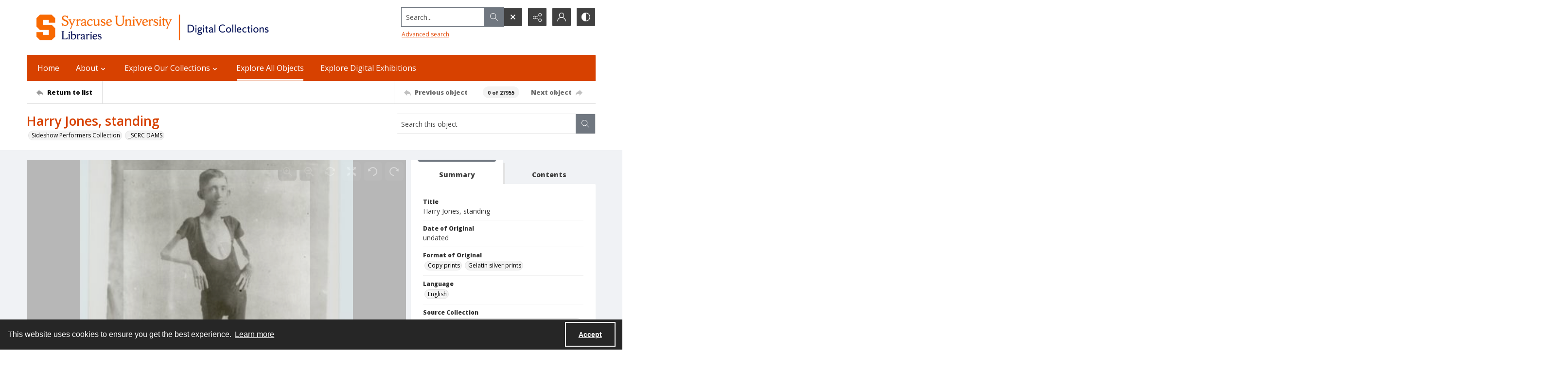

--- FILE ---
content_type: text/html; charset=utf-8
request_url: https://digitalcollections.syr.edu/Documents/Detail/harry-jones-standing/7919
body_size: 161685
content:



<!DOCTYPE html>
<html lang="en">
<head>
    <meta http-equiv="X-UA-Compatible" content="IE=edge" >
    <meta charset="utf-8" >
    <meta name="viewport" content="width=device-width, initial-scale=1.0" >
    <meta name="robots" content="index, archive">
    <title>Harry Jones, standing - Syracuse University Libraries Digital Collections</title>

    
<link rel="conanical" href="https://digitalcollections.syr.edu/Documents/Detail/harry-jones-standing/7919" />

<meta name="description" content="Harry Jones, standing, undated, Copy prints, Gelatin silver prints, English, Ronald G. Becker Collection of Charles Eisenmann Photographs, &lt;p&gt;Recto: Full view of Harry Jones, a white man, standing, wearing a tight one-piece outfit to emphasize the thinness of his limbs. &lt;/p&gt;&lt;p&gt;Verso: Text reads, &quot;Harry Jones. 34 years old, weighed 49 pounds and was born at Lebanon, Mo.&quot; &lt;/p&gt;&lt;p&gt;Creator stamp: None.&lt;/p&gt;, Very Good. 12.7 x 17.8 in, &lt;a href=&quot;https://library.syracuse.edu/digital/guides/b/becker_eisenmann.htm&quot;&gt;View the Ronald G. Becker Collection of Charles Eisenmann Photographs finding aid&lt;/a&gt; SCRC ID: 1123-88, 991494733408496, &lt;a href=&quot;https://search.syr.edu/permalink/01SYU_INST/1jt847n/alma991494733408496&quot;&gt;View the catalog record&lt;/a&gt;, &lt;a href=&quot;http://rightsstatements.org/vocab/CNE/1.0/&quot;&gt;&lt;img style=&quot;height: 31px&quot; alt=&quot;Copyright Not Evaluated&quot; src=&quot;https://rightsstatements.org/files/buttons/CNE.dark-white-interior.png&quot;&gt;&lt;/a&gt;&lt;br&gt;, becker_eisenmann_01196, People with disabilities, Sideshow performers, Entertainers, Jones, Harry, Still image, Copyright Not Evaluated" >



<!-- Google Analytics -->

            <script async src="https://www.googletagmanager.com/gtag/js?id="+@Model.GATrackingCode></script>
            <script>
                window.dataLayer = window.dataLayer || [];
                function gtag(){dataLayer.push(arguments);}
                gtag('js', new Date());
                gtag('config', 'G-QZNMQE712Z');
            </script>
<!-- End Google Analytics -->


        <link rel="icon" href="https://static.quartexcollections.com/syracuse/media-file/991be9f0-3146-4b28-9575-6dc0c1d73c4a-small.jpg" />

    <link href="/css/amfonts.css" rel="stylesheet">
    <link rel="stylesheet" href="https://static.quartexcollections.com/syracuse/global.css?_t=20260120154752" />

        <link id="high-contrast" rel="stylesheet" href="/css/frontend-high-contrast.css?v=1osLdf38lMHtt6Us4hanhJvErmo5hiTPp_vdk__XkqU" />

        <link id="default-css" rel="stylesheet" href="https://static.quartexcollections.com/syracuse/style.css?_t=20260120154752" />

    <link rel="stylesheet" href="/css/frontend-custom.css?v=KEINON0xFOuqxM_cZDhYfSH2U-BpoxEwLpOQ-d9sQ0g" />
    <link rel="stylesheet" href="/css/fe-styles.bundle.css?v=3DiovktUcTZtP1WTqpCBVwB6SdumdxMLeKBGIix2KCA" />

    
<link rel="stylesheet" href="/css/fe-document-details.css" />

<style>
    #open-seadragon-viewer {
        background-color: #000;
    }
</style>



<link rel="stylesheet" type="text/css" href="//cdnjs.cloudflare.com/ajax/libs/cookieconsent2/3.1.1/cookieconsent.min.css" />
<script src="//cdnjs.cloudflare.com/ajax/libs/cookieconsent2/3.1.1/cookieconsent.min.js"></script>

<style type="text/css">
    .cc-banner.cc-theme-edgeless .cc-message {
        margin: 0.8em;
        padding: 0.2em;
    }

    .cc-banner .cc-btn:last-child {
        margin-right: 1em !important;
    }

    .cc-link {
        opacity: 1;
    }
</style>

<script type="text/javascript">

    window.addEventListener("load", function () {
        if (window.cookieconsent !== undefined && window.cookieconsent !== null) {
            window.cookieconsent.initialise({
                "palette": {
                    "popup": {
                        "background": "#262626",
                        "text": "#fff"
                    },
                    "button": { "background": "transparent", "border": "#fff", "text": "#fff",  }
                },
                "content": {
                    "href": "https://www.amdigital.co.uk/am-quartex-user-privacy-policy",
                    "dismiss": "Accept",
                    "message": "This website uses cookies to ensure you get the best experience."
                },
                "cookie": {
                    "expiryDays": 182
                },
                "theme": "edgeless",
                "elements": {
                    "dismiss": '<a id="accept-cookies-button" aria-label="Accept cookies" tabindex="0" class="cc-btn cc-dismiss" href="javascript:this.click()">Accept</a>',
                }
            });
        }
    });
</script>


</head>
<body class="print-body">
    <div class="is-hidden">
    <svg xmlns="http://www.w3.org/2000/svg" style="width:0; height:0; visibility:hidden;">
        <symbol id="alert-circle" viewBox="0 0 32 32">
            <path d="M16 0A16 16 0 1 1 0 16 16 16 0 0 1 16 0zm0 2.46A13.54 13.54 0 1 0 29.54 16 13.55 13.55 0 0 0 16 2.46z" />
            <path d="M17.23 8.62v8.62A1.23 1.23 0 0 1 16 18.46a1.23 1.23 0 0 1-1.23-1.23V8.62A1.23 1.23 0 0 1 16 7.38a1.23 1.23 0 0 1 1.23 1.24zM17.23 22.15A1.23 1.23 0 0 1 16 23.38a1.23 1.23 0 0 1-1.23-1.23A1.23 1.23 0 0 1 16 20.92a1.23 1.23 0 0 1 1.23 1.23z" />
        </symbol>
        <symbol id="alert" viewBox="0 0 32 32">
            <path d="M17.23 8.62v8.62A1.23 1.23 0 0 1 16 18.46a1.23 1.23 0 0 1-1.23-1.23V8.62A1.23 1.23 0 0 1 16 7.38a1.23 1.23 0 0 1 1.23 1.24zM17.23 22.15A1.23 1.23 0 0 1 16 23.38a1.23 1.23 0 0 1-1.23-1.23A1.23 1.23 0 0 1 16 20.92a1.23 1.23 0 0 1 1.23 1.23z" />
        </symbol>
        <symbol id="archive" viewBox="0 0 24 24">
            <path d="M.66 20a.29.29 0 0 1 0-.09L.49 20zM0 20.29A2.54 2.54 0 0 1 .49 20H0z"/><path d="M24 9.71c0-.52-.37-.71-.62-.71H22V5.73a.74.74 0 0 0-.73-.73H10.58L8.46 2H.73a.74.74 0 0 0-.73.74V21.32a.58.58 0 0 0 .12.42.63.63 0 0 0 .53.26h18.52a.65.65 0 0 0 .62-.49L24 9.82zM7.94 3l2.12 3H21v3H4.85a.65.65 0 0 0-.62.48L1 18.46V3zm11 18H1.15l4-11h17.73z"/>
        </symbol>
        <symbol id="arrow-circle" viewBox="0 0 32 32">
            <path d="M16 0A16 16 0 1 1 0 16 16 16 0 0 1 16 0zm0 2.46A13.54 13.54 0 1 0 29.54 16 13.55 13.55 0 0 0 16 2.46z" />
            <path d="M17.38 19.18V9.85a1.23 1.23 0 1 0-2.46 0v9.34l-1.74-1.74a1.23 1.23 0 1 0-1.74 1.74L15.28 23a1.23 1.23 0 0 0 .33.22h.07a1.21 1.21 0 0 0 1 0 1.18 1.18 0 0 0 .22-.15A1.23 1.23 0 0 0 17 23l3.84-3.84a1.23 1.23 0 0 0-1.74-1.74z" />
        </symbol>
        <symbol id="arrow" viewBox="0 0 32 32">
            <path d="M17.38 19.18V9.85a1.23 1.23 0 1 0-2.46 0v9.34l-1.74-1.74a1.23 1.23 0 1 0-1.74 1.74L15.28 23a1.23 1.23 0 0 0 .33.22h.07a1.21 1.21 0 0 0 1 0 1.18 1.18 0 0 0 .22-.15A1.23 1.23 0 0 0 17 23l3.84-3.84a1.23 1.23 0 0 0-1.74-1.74z" />
        </symbol>
        <symbol id="audio-off" viewBox="0 0 32 32">
            <path d="M16.4 8.2l-6.1 4.6c-.2.1-.4.2-.6.2H6c-.6 0-1 .4-1 1v4c0 .6.4 1 1 1h3.7c.2 0 .4.1.6.2l6.1 4.6c.2.1.4.2.6.2.6 0 1-.4 1-1V9c0-.2-.1-.4-.2-.6-.3-.4-1-.5-1.4-.2z" />
        </symbol>
        <symbol id="audio-on" viewBox="0 0 32 32">
            <path d="M19 9v2c2.8 0 5 2.2 5 5s-2.2 5-5 5v2c3.9 0 7-3.1 7-7s-3.1-7-7-7z" />
            <path d="M22 16c0-1.7-1.3-3-3-3v2c.6 0 1 .4 1 1s-.4 1-1 1v2c1.7 0 3-1.3 3-3zM16.4 8.2l-6.1 4.6c-.2.1-.4.2-.6.2H6c-.6 0-1 .4-1 1v4c0 .6.4 1 1 1h3.7c.2 0 .4.1.6.2l6.1 4.6c.2.1.4.2.6.2.6 0 1-.4 1-1V9c0-.2-.1-.4-.2-.6-.3-.4-1-.5-1.4-.2z" />
        </symbol>
        <symbol id="bookmark-outline" viewBox="0 0 32 32">
            <path d="M30 3.45v10.62h-6.29V32l-10.85-7.13L2 32V3.43A3.46 3.46 0 0 1 5.48 0h21.09A3.48 3.48 0 0 1 30 3.45zm-8.74 24.1V5v-.37c0-.12 0-.24.06-.36a3.75 3.75 0 0 1 1-1.91H6.43a2.1 2.1 0 0 0-2 2.16v23l8.4-5.52zM27.6 11.7V4.23a1.84 1.84 0 0 0-1.81-1.83h-.49a2.28 2.28 0 0 0-1.66 1.71 3.13 3.13 0 0 0 0 .44v7.15z"/>
        </symbol>
        <symbol id="bookmark" viewBox="0 0 32 32">
            <path d="M30 3.45v10.62h-6.29V32l-10.85-7.13L2 32V3.43A3.46 3.46 0 0 1 5.48 0h21.09A3.48 3.48 0 0 1 30 3.45zm-2.4 8.25V4.23a1.84 1.84 0 0 0-1.81-1.83h-.49a2.28 2.28 0 0 0-1.66 1.71 3.13 3.13 0 0 0 0 .44v7.15z"/>
        </symbol>
        <symbol id="carat-circle" viewBox="0 0 32 32">
            <path d="M21.94 12.82a1.23 1.23 0 0 0-1.74 0l-4.35 4.35-4.35-4.35a1.23 1.23 0 0 0-1.74 1.74L15 19.77a1.23 1.23 0 0 0 1.74 0l5.22-5.22a1.23 1.23 0 0 0 0-1.74" />
            <path d="M32 16A16 16 0 1 1 16 0a16 16 0 0 1 16 16zm-2.46 0A13.54 13.54 0 1 0 16 29.54 13.55 13.55 0 0 0 29.54 16z" />
        </symbol>
        <symbol id="carat-double" viewBox="0 0 32 32">
            <path d="M29.15.78a2.65 2.65 0 0 1 0 3.76L17.89 15.79a2.66 2.66 0 0 1-3.76 0L2.85 4.54A2.66 2.66 0 0 1 6.61.78L16 10.17 25.39.78a2.65 2.65 0 0 1 3.76 0zm0 15.42a2.65 2.65 0 0 1 0 3.76L17.89 31.21a2.66 2.66 0 0 1-3.76 0L2.85 20a2.66 2.66 0 0 1 3.76-3.8L16 25.58l9.39-9.39a2.65 2.65 0 0 1 3.76.01z" />
        </symbol>
        <symbol id="carat" viewBox="0 0 32 32">
            <path d="M21.94 12.82a1.23 1.23 0 0 0-1.74 0l-4.35 4.35-4.35-4.35a1.23 1.23 0 0 0-1.74 1.74L15 19.77a1.23 1.23 0 0 0 1.74 0l5.22-5.22a1.23 1.23 0 0 0 0-1.74" />
        </symbol>
        <symbol id="check-circle" viewBox="0 0 32 32">
            <path d="M16 0A16 16 0 1 1 0 16 16 16 0 0 1 16 0zm0 2.46A13.54 13.54 0 1 0 29.54 16 13.55 13.55 0 0 0 16 2.46z" />
            <path d="M12.46 15.64l3.48 3.48a1.23 1.23 0 0 1-1.74 1.74l-3.48-3.48a1.23 1.23 0 0 1 1.74-1.74z" />
            <path d="M14.41 18.82l6.26-6.26a1.23 1.23 0 1 1 1.74 1.74l-6.26 6.26a1.23 1.23 0 0 1-1.74-1.74z" />
        </symbol>
        <symbol id="check" viewBox="0 0 32 32">
            <path d="M12.46 15.64l3.48 3.48a1.23 1.23 0 0 1-1.74 1.74l-3.48-3.48a1.23 1.23 0 0 1 1.74-1.74z" />
            <path d="M14.41 18.82l6.26-6.26a1.23 1.23 0 1 1 1.74 1.74l-6.26 6.26a1.23 1.23 0 0 1-1.74-1.74z" />
        </symbol>
        <symbol id="chevron-down" viewBox="0 0 32 18.3">
            <path d="M16 18.3c-.6 0-1.2-.2-1.6-.7L.7 3.9C-.2 3-.2 1.6.7.7S3-.2 3.9.7L16 12.8 28.1.7c.9-.9 2.3-.9 3.2 0s.9 2.3 0 3.2L17.6 17.6c-.4.5-1 .7-1.6.7z"/>
        </symbol>
        <symbol id="contrast" viewBox="0 0 18 18">
            <path d="M9 0a9 9 0 1 1-9 9 9 9 0 0 1 9-9zm0 1.38A7.62 7.62 0 1 0 16.62 9 7.63 7.63 0 0 0 9 1.38z" fill-rule="evenodd"/><path d="M9 18S8.94 0 9 0a9 9 0 1 0 0 18z" fill-rule="evenodd"/>
        </symbol>
        <symbol id="cross-circle" viewBox="0 0 32 32">
            <path d="M16 0A16 16 0 1 1 0 16 16 16 0 0 1 16 0zm0 2.46A13.54 13.54 0 1 0 29.54 16 13.55 13.55 0 0 0 16 2.46z" />
            <path d="M11.65 9.91l10.44 10.44a1.23 1.23 0 0 1 0 1.74 1.23 1.23 0 0 1-1.74 0L9.91 11.65a1.23 1.23 0 0 1 0-1.74 1.23 1.23 0 0 1 1.74 0z" />
            <path d="M9.91 20.35L20.35 9.91a1.23 1.23 0 0 1 1.74 0 1.23 1.23 0 0 1 0 1.74L11.65 22.09a1.23 1.23 0 0 1-1.74 0 1.23 1.23 0 0 1 0-1.74z" />
        </symbol>
        <symbol id="cross" viewBox="0 0 32 32">
            <path d="M11.65 9.91l10.44 10.44a1.23 1.23 0 0 1 0 1.74 1.23 1.23 0 0 1-1.74 0L9.91 11.65a1.23 1.23 0 0 1 0-1.74 1.23 1.23 0 0 1 1.74 0z" />
            <path d="M9.91 20.35L20.35 9.91a1.23 1.23 0 0 1 1.74 0 1.23 1.23 0 0 1 0 1.74L11.65 22.09a1.23 1.23 0 0 1-1.74 0 1.23 1.23 0 0 1 0-1.74z" />
        </symbol>
        <symbol id="direction" viewBox="0 0 32 32">
            <path d="M14.22 8.89C21.33 8.89 32 12.44 32 30.22c-3.56-7.11-7.11-10.67-17.78-7.11v7.11L0 16 14.22 1.78z" />
        </symbol>
        <symbol id="document-search" viewBox="0 0 32 32">
            <path d="M29.48 30.22l-5.56-5.56a6.93 6.93 0 1 0-1.78 1.78L27.71 32zm-15.65-9.47a4.4 4.4 0 1 1 4.4 4.4 4.41 4.41 0 0 1-4.4-4.4z" />
            <path d="M18.23 27.67a6.92 6.92 0 0 0 6.91-6.87v-.09a6.9 6.9 0 0 0-2.51-5.29v9.73H12.9a6.91 6.91 0 0 0 5.33 2.52z" />
            <path d="M9.9 25.15H5V2.52h11.35v5a1.26 1.26 0 0 0 1.26 1.28h5v3.61a9.47 9.47 0 0 1 2.52 1.94V7.77a1.26 1.26 0 0 0-.38-.9L18.06.36a1.26 1.26 0 0 0-.87-.36H4.89a2.36 2.36 0 0 0-2.37 2.34v23a2.36 2.36 0 0 0 2.38 2.34h7a9.47 9.47 0 0 1-2-2.53z" />
        </symbol>
        <symbol id="document" viewBox="0 0 32 32">
            <path d="M26.18 17.16v11.93H5.82V2.91h13.09v5.82a1.45 1.45 0 0 0 1.45 1.45h5.82zm2.47-9.21L20.89.41a1.46 1.46 0 0 0-1-.41H5.66a2.73 2.73 0 0 0-2.75 2.71v26.58A2.73 2.73 0 0 0 5.66 32h20.52a2.91 2.91 0 0 0 2-.9 2.84 2.84 0 0 0 .85-2V9a1.46 1.46 0 0 0-.44-1z" />
        </symbol>
        <symbol id="dot-matrix" viewBox="0 0 32 32">
            <circle cx="5.08" cy="5.13" r="3.63" />
            <circle cx="15.95" cy="5.13" r="3.63" />
            <circle cx="5.08" cy="16" r="3.63" />
            <circle cx="15.95" cy="16" r="3.63" />
            <circle cx="15.95" cy="26.88" r="3.63" />
            <circle cx="26.83" cy="5.13" r="3.63" />
            <circle cx="26.83" cy="16" r="3.63" />
            <circle cx="26.83" cy="26.88" r="3.63" />
            <circle cx="5.08" cy="26.88" r="3.63" />
        </symbol>
        <symbol id="email" viewBox="0 0 32 32">
            <path d="M21.92 16.17l7.68-7.12v14.06zm-10 1.7l3.27 3a1.53 1.53 0 0 0 .27.17l.09.05a1.22 1.22 0 0 0 .45.1 1.18 1.18 0 0 0 .45-.1s.06 0 .09-.05a1.61 1.61 0 0 0 .28-.17l3.34-3.11 7.51 6.8H4.35zm4.09.52L4.15 7.4h23.7zM2.4 9.05l7.74 7.18-7.74 6.89zM28.8 5H3.2A3.21 3.21 0 0 0 0 8.2v15.6A3.21 3.21 0 0 0 3.2 27h25.6a3.21 3.21 0 0 0 3.2-3.2V8.2A3.21 3.21 0 0 0 28.8 5z" fill-rule="evenodd"/>
        </symbol>
        <symbol id="facebook-alternate" viewBox="0 0 24 24">
            <path d="M9 8H6v4h3v12h5V12h3.642L18 8h-4V6.333C14 5.378 14.192 5 15.115 5H18V0h-3.808C10.596 0 9 1.583 9 4.615V8z"/>
        </symbol>
        <symbol id="facebook" viewBox="0 0 32 32">
            <path d="M30.234 0H1.766A1.765 1.765 0 0 0 0 1.766v28.468A1.765 1.765 0 0 0 1.766 32h15.326V19.608H12.92V14.78h4.172v-3.566c0-4.132 2.524-6.38 6.212-6.38a34.085 34.085 0 0 1 3.726.188v4.32h-2.56c-2 0-2.39.96-2.39 2.36v3.08h4.78l-.62 4.84h-4.16V32h8.154A1.765 1.765 0 0 0 32 30.234V1.766A1.765 1.765 0 0 0 30.234 0z"/>
        </symbol>
        <symbol id="filter" viewBox="0 0 32 32">
            <path d="M30.67 4H14.48A5.31 5.31 0 0 0 4.19 4H1.33v2.67h2.86a5.31 5.31 0 0 0 10.29 0h16.19zM9.33 8A2.67 2.67 0 1 1 12 5.33 2.67 2.67 0 0 1 9.33 8zM30.67 14.67h-2.86a5.31 5.31 0 0 0-10.29 0H1.33v2.67h16.19a5.31 5.31 0 0 0 10.29 0h2.86zm-8 4A2.67 2.67 0 1 1 25.33 16a2.67 2.67 0 0 1-2.66 2.67zM30.67 25.33H14.48a5.31 5.31 0 0 0-10.29 0H1.33V28h2.86a5.31 5.31 0 0 0 10.29 0h16.19zm-21.33 4A2.67 2.67 0 1 1 12 26.67a2.67 2.67 0 0 1-2.67 2.66z" />
        </symbol>
        <symbol id="flickr" viewBox="0 0 32 32">
            <path d="M25 13c-2.206 0-4 1.794-4 4s1.794 4 4 4 4-1.794 4-4-1.794-4-4-4zm0-3a7 7 0 1 1 0 14 7 7 0 0 1 0-14zM0 17a7 7 0 1 1 14 0 7 7 0 0 1-14 0z" />
        </symbol>
        <symbol id="full-screen" viewBox="0 0 32 32">
            <path d="M31.18.14l-9 1.79a.69.69 0 0 0-.35 1.16l2.47 2.47-4.75 4.75 2.54 2.54 4.79-4.75L29 10.25a.69.69 0 0 0 1.2-.35L32 .95a.69.69 0 0 0-.82-.81zM12.41 10.31L7.66 5.56l2.47-2.47a.69.69 0 0 0-.35-1.16L.82.14A.69.69 0 0 0 0 .95l1.79 9a.69.69 0 0 0 1.21.3L5.12 8.1l4.75 4.75zM30.2 22.1a.69.69 0 0 0-1.2-.35l-2.12 2.15-4.75-4.75-2.54 2.54 4.75 4.75-2.47 2.47a.69.69 0 0 0 .35 1.16l9 1.79a.69.69 0 0 0 .81-.81zM7.66 26.44l4.75-4.75-2.54-2.54-4.75 4.75L3 21.75a.69.69 0 0 0-1.16.35L0 31.05a.69.69 0 0 0 .81.81l9-1.79a.69.69 0 0 0 .35-1.16z" />
        </symbol>
        <symbol id="google" viewBox="0 0 32 32">
            <path d="M16.319 13.713V19.2h9.075c-.369 2.356-2.744 6.9-9.075 6.9C10.856 26.1 6.4 21.575 6.4 16s4.456-10.1 9.919-10.1c3.106 0 5.188 1.325 6.375 2.469l4.344-4.181C24.25 1.576 20.638 0 16.319 0c-8.844 0-16 7.156-16 16s7.156 16 16 16c9.231 0 15.363-6.494 15.363-15.631 0-1.05-.113-1.85-.25-2.65l-15.113-.006z" />
        </symbol>
        <symbol id="home" viewBox="0 0 32 30.22">
            <path d="M0 14.22L16 0l16 14.22h-5.33v16h-7.19l-.14-8.96h-6.9v8.96H5.33v-16H0" />
        </symbol>
        <symbol id="image-multiple" viewBox="0 0 32 32">
            <path d="M13.33 8A2.67 2.67 0 1 0 16 10.67 2.67 2.67 0 0 0 13.33 8" />
            <path d="M29.33 16.61l-3.68-3.68a1.36 1.36 0 0 0-1.92 0l-5.5 5.5a1.36 1.36 0 0 1-1.92 0l-1.75-1.75a1.36 1.36 0 0 0-1.92 0l-4.25 4.26A1.33 1.33 0 0 1 8 20V6.67a1.33 1.33 0 0 1 1.33-1.34H28a1.33 1.33 0 0 1 1.33 1.33zm0-13.94H8a2.67 2.67 0 0 0-2.67 2.66v16A2.67 2.67 0 0 0 8 24h21.33A2.67 2.67 0 0 0 32 21.33v-16a2.67 2.67 0 0 0-2.67-2.67z" />
            <path d="M4 8H2.67A2.67 2.67 0 0 0 0 10.67v16a2.67 2.67 0 0 0 2.67 2.67H24a2.67 2.67 0 0 0 2.67-2.67v-1.34h-20A2.67 2.67 0 0 1 4 22.67z" />
        </symbol>
        <symbol id="image" viewBox="0 0 32 32">
            <path d="M9.6 9.6a3.2 3.2 0 1 0 3.2 3.2 3.2 3.2 0 0 0-3.2-3.2" />
            <path d="M28.8 19.93l-4.42-4.42a1.63 1.63 0 0 0-2.3 0l-6.6 6.6a1.63 1.63 0 0 1-2.3 0L11.08 20a1.63 1.63 0 0 0-2.3 0l-5.11 5.13A1.6 1.6 0 0 1 3.2 24V8a1.6 1.6 0 0 1 1.6-1.6h22.4A1.6 1.6 0 0 1 28.8 8zm0-16.73H3.2A3.2 3.2 0 0 0 0 6.4v19.2a3.2 3.2 0 0 0 3.2 3.2h25.6a3.2 3.2 0 0 0 3.2-3.2V6.4a3.2 3.2 0 0 0-3.2-3.2z" />
        </symbol>
        <symbol id="instagram" viewBox="0 0 32 32">
            <path d="M16 2.881c4.275 0 4.781.019 6.462.094 1.563.069 2.406.331 2.969.55a4.952 4.952 0 0 1 1.837 1.194 5.015 5.015 0 0 1 1.2 1.838c.219.563.481 1.412.55 2.969.075 1.688.094 2.194.094 6.463s-.019 4.781-.094 6.463c-.069 1.563-.331 2.406-.55 2.969a4.94 4.94 0 0 1-1.194 1.837 5.02 5.02 0 0 1-1.837 1.2c-.563.219-1.413.481-2.969.55-1.688.075-2.194.094-6.463.094s-4.781-.019-6.463-.094c-1.563-.069-2.406-.331-2.969-.55a4.952 4.952 0 0 1-1.838-1.194 5.02 5.02 0 0 1-1.2-1.837c-.219-.563-.481-1.413-.55-2.969-.075-1.688-.094-2.194-.094-6.463s.019-4.781.094-6.463c.069-1.563.331-2.406.55-2.969a4.964 4.964 0 0 1 1.194-1.838 5.015 5.015 0 0 1 1.838-1.2c.563-.219 1.412-.481 2.969-.55 1.681-.075 2.188-.094 6.463-.094zM16 0c-4.344 0-4.887.019-6.594.094-1.7.075-2.869.35-3.881.744-1.056.412-1.95.956-2.837 1.85a7.833 7.833 0 0 0-1.85 2.831C.444 6.538.169 7.7.094 9.4.019 11.113 0 11.656 0 16s.019 4.887.094 6.594c.075 1.7.35 2.869.744 3.881.413 1.056.956 1.95 1.85 2.837a7.82 7.82 0 0 0 2.831 1.844c1.019.394 2.181.669 3.881.744 1.706.075 2.25.094 6.594.094s4.888-.019 6.594-.094c1.7-.075 2.869-.35 3.881-.744 1.05-.406 1.944-.956 2.831-1.844s1.438-1.781 1.844-2.831c.394-1.019.669-2.181.744-3.881.075-1.706.094-2.25.094-6.594s-.019-4.887-.094-6.594c-.075-1.7-.35-2.869-.744-3.881a7.506 7.506 0 0 0-1.831-2.844A7.82 7.82 0 0 0 26.482.843C25.463.449 24.301.174 22.601.099c-1.712-.081-2.256-.1-6.6-.1z" />
            <path d="M16 7.781c-4.537 0-8.219 3.681-8.219 8.219s3.681 8.219 8.219 8.219 8.219-3.681 8.219-8.219A8.221 8.221 0 0 0 16 7.781zm0 13.55a5.331 5.331 0 1 1 0-10.663 5.331 5.331 0 0 1 0 10.663zM26.462 7.456a1.919 1.919 0 1 1-3.838 0 1.919 1.919 0 0 1 3.838 0z" />
        </symbol>
        <symbol id="linkedin" viewBox="0 0 32 32">
            <path d="M12 12h5.535v2.837h.079c.77-1.381 2.655-2.837 5.464-2.837C28.92 12 30 15.637 30 20.367V30h-5.769v-8.54c0-2.037-.042-4.657-3.001-4.657-3.005 0-3.463 2.218-3.463 4.509V30H12V12zM2 12h6v18H2V12zM8 7a3 3 0 1 1-6 0 3 3 0 0 1 6 0z" />
        </symbol>
        <symbol id="list" viewBox="0 0 32 32">
            <circle cx="3.2" cy="6.4" r="3.2" />
            <circle cx="3.2" cy="16" r="3.2" />
            <circle cx="3.2" cy="25.6" r="3.2" />
            <path d="M12.8 4.8h17.6A1.6 1.6 0 0 1 32 6.4 1.6 1.6 0 0 1 30.4 8H12.8a1.6 1.6 0 0 1-1.6-1.6 1.6 1.6 0 0 1 1.6-1.6zM12.8 14.4h17.6A1.6 1.6 0 0 1 32 16a1.6 1.6 0 0 1-1.6 1.6H12.8a1.6 1.6 0 0 1-1.6-1.6 1.6 1.6 0 0 1 1.6-1.6zM12.8 24h17.6a1.6 1.6 0 0 1 1.6 1.6 1.6 1.6 0 0 1-1.6 1.6H12.8a1.6 1.6 0 0 1-1.6-1.6 1.6 1.6 0 0 1 1.6-1.6z" />
        </symbol>
        <symbol id="logo" viewBox="0 0 196 50">
            <path d="M91.922 35.518c-6.644 0-9.638-2.33-9.638-8.53v-14.03c0-.526.246-.79.697-.878l4.02-.79h.17c.41 0 .62.262.62.702v15.303c0 2.814.95 4.22 4.15 4.22 3.61 0 4.06-1.89 4.06-4.264V13.01c0-.572.21-.836.7-.924l4.02-.747c.04-.05.13-.05.17-.05.37 0 .62.26.62.74v14.91c0 5.45-2.33 8.57-9.55 8.57m25.67-11.79l-5.08.88c-1.68.26-3.24.52-3.24 3.38 0 3.42 2.58 3.69 4.55 3.69 1.6 0 2.91-.31 3.77-.62v-7.34zm1.68 11.17c-1.43.35-3.4.61-5.7.61-4.43 0-9.88-.48-9.88-7.48 0-5.68 3.33-6.29 6.61-6.86l7.3-1.28v-1.4c0-1.23-.12-2.11-1.14-2.6-.65-.31-1.64-.44-3.12-.44-2.79 0-5.82.88-7.05 1.23-.12 0-.2.04-.29.04-.2 0-.41-.08-.45-.39l-.58-2.71v-.17c0-.39.29-.57.5-.66.988-.39 4.76-1.49 8.945-1.49 2.91 0 4.88.44 6.19 1.23 2.09 1.23 2.5 3.292 2.5 5.67v12.14c0 3.3-1.025 3.87-3.814 4.57zm18.25-19.09c-2.5 0-4.63.26-5.78.57v17.9c0 .39-.24.66-.61.66h-4.18c-.24 0-.69-.27-.69-.66v-19c0-1.72.94-2.24 2.91-2.86 1.803-.62 4.715-1.06 7.053-1.1h.7c.575 0 .575 0 .86.13.16.09.368.26.368.7V15c0 .44-.04.79-.61.79m14.89 18.03c0 .306-.16.57-.49.66-.692.22-2.5.833-5.122.833-4.677 0-7.015-1.936-7.015-6.906V5.79c0-.528.246-.792.7-.924l4.02-.792h.21c.37 0 .58.22.58.704v7.08h5.86c.37 0 .62.264.62.66v2.99c0 .396-.247.616-.616.616h-5.87v12.18c0 1.936.74 2.727 2.87 2.727 1.23 0 2.42-.22 3.12-.39h.16c.245 0 .41.18.45.49l.49 2.51c0 .09.04.13.04.22m14.88-15.3c-.53-2.42-1.763-3.21-4.183-3.21-2.75 0-3.89.88-4.34 3.08-.283 1.23-.34 2.87-.324 3.96l9.09-1.55c.01-.49.05-1.09-.237-2.28zm5.78 4.71c0 .49-.175 1.04-.86 1.15l-13.74 2.28c0 1.8.517 3.12 1.327 3.78.94.77 2.94 1.02 5.16 1.02 2.55 0 4.48-.66 5.75-1.05.08-.05.12-.05.208-.05.247 0 .45.18.577.62l.533 2.24c0 .05.04.13.04.22 0 .35-.203.53-.49.66-1.395.62-4.183 1.41-7.423 1.41-8.04 0-11.197-3.38-11.197-12 0-8.27 2.13-12.22 10.13-12.22 4.14 0 6.678 1.15 8.16 3.26 1.396 1.98 1.847 3.528 1.847 6.73v1.98zm22.224 11.12c0 .31-.16.57-.41.57h-4.84c-.244 0-.49-.17-.613-.39l-5.25-8.39-4.88 8.36c-.164.22-.41.44-.66.44h-4.88c-.202 0-.41-.26-.41-.57 0-.09.04-.22.08-.31l7.346-10.86-6.61-10.38a.889.889 0 0 1-.08-.31c0-.35.245-.66.45-.66h4.35c.61 0 .86.09 1.15.58l4.51 7.65 4.14-7.6c.244-.53.53-.616 1.11-.616h4.35c.2 0 .45.31.45.66 0 .14-.04.22-.08.31l-6.69 10.29 7.38 10.95c.04.09.08.22.08.31M64.85 23.3c0-6.73 1.314-7.92 4.84-7.92 2.09 0 3.938.484 3.938.484V30.9s-1.764.53-3.774.53c-3.445 0-5.003-.747-5.003-8.135M76.13 12.17a25.92 25.92 0 0 0-6.644-.88c-7.34 0-10.253 2.815-10.253 12.225 0 6.816 1.27 12.005 9.187 12.005a19.746 19.746 0 0 0 5.203-.67v2.698h.005v6.734c0 .442.246.705.616.705h.205l3.98-.748c.49-.14.69-.4.69-.93V15.9c0-2.02-.66-3.12-3-3.735M39.125 42.862a1.593 1.593 0 0 1 3.185-.003 1.592 1.592 0 1 1-3.185 0M32.847 35.64a1.592 1.592 0 1 1 3.185-.007 1.592 1.592 0 0 1-3.185.006M42.69 47.06a1.256 1.256 0 0 1 .125-1.78 1.26 1.26 0 0 1 1.78.12 1.265 1.265 0 0 1-.951 2.094c-.353 0-.706-.147-.953-.434m-20.52-1.698a1.617 1.617 0 0 1-1.37-1.823c.13-.89.94-1.5 1.83-1.37.88.12 1.5.94 1.37 1.82-.11.8-.8 1.38-1.59 1.38-.07 0-.15-.01-.23-.02m4.07-1.37c-.12-.88.49-1.7 1.37-1.83.88-.13 1.7.48 1.83 1.36.13.88-.49 1.69-1.37 1.82-.08.01-.15.01-.23.01-.79 0-1.48-.58-1.59-1.39M16.335 44.08a2.022 2.022 0 1 1 1.677-3.682 2.022 2.022 0 0 1-1.676 3.683M31.577 42.903a1.613 1.613 0 0 1 2.931-1.344c.37.81.014 1.76-.795 2.13-.217.1-.446.14-.67.14-.61 0-1.194-.35-1.466-.94M11.278 40.83h-.002a2.024 2.024 0 1 1 2.655-3.058 2.019 2.019 0 0 1-1.32 3.551c-.47 0-.94-.16-1.32-.494M36.084 40.613a2.023 2.023 0 1 1 3.057-2.654 2.015 2.015 0 0 1-1.52 3.34c-.56 0-1.13-.24-1.53-.7M7.683 36.07a1.613 1.613 0 0 1 2.708-1.748c.49.748.27 1.746-.48 2.228a1.602 1.602 0 0 1-2.22-.479M40.3 36.535a1.61 1.61 0 0 1-.482-2.228h-.002a1.614 1.614 0 0 1 2.23-.484c.747.482.963 1.48.482 2.23-.308.477-.828.74-1.358.74-.298 0-.6-.084-.87-.258M4.832 30.827a2.018 2.018 0 0 1 1.37-2.51 2.02 2.02 0 1 1 1.14 3.877 2.021 2.021 0 0 1-2.51-1.366M42.864 32.177a2.025 2.025 0 0 1-1.373-2.51 2.026 2.026 0 1 1 3.89 1.136 2.018 2.018 0 0 1-1.94 1.454c-.19 0-.38-.026-.57-.08M3.976 24.878a2.023 2.023 0 1 1 2.025 2.02c-1.11 0-2.02-.903-2.02-2.02M42.178 24.855v-.038a2.022 2.022 0 0 1 2.02-2.026 2.03 2.03 0 0 1 2.025 2.02v.05a2.02 2.02 0 1 1-4.042.01M46.224 24.81v-.002.003zM6.31 21.04a1.61 1.61 0 1 1 .901-3.094 1.608 1.608 0 0 1 1.1 1.998 1.606 1.606 0 0 1-1.99 1.097M41.48 20.008a2.024 2.024 0 0 1 1.37-2.513 2.019 2.019 0 0 1 2.51 1.367 2.02 2.02 0 0 1-1.94 2.596c-.873 0-1.68-.572-1.94-1.45M7.922 16.248a2.021 2.021 0 1 1 2.187-3.401c.93.6 1.21 1.854.6 2.793-.39.6-1.04.93-1.71.93-.38 0-.76-.104-1.09-.322M39.797 15.372a1.612 1.612 0 1 1 1.354.736c-.52 0-1.04-.26-1.35-.736M11.355 11.493a1.61 1.61 0 0 1 .158-2.274 1.608 1.608 0 1 1 2.114 2.42 1.606 1.606 0 0 1-2.266-.17M36.26 11.925a2.021 2.021 0 1 1 2.642-3.062 2.024 2.024 0 0 1-1.322 3.555c-.47 0-.94-.162-1.32-.493M15.3 8.332a2.022 2.022 0 1 1 1.839 1.177c-.77-.01-1.51-.44-1.84-1.18M32.167 9.302a2.023 2.023 0 0 1 1.677-3.683 2.015 2.015 0 0 1 1.002 2.67 2.03 2.03 0 0 1-2.679 1M20.35 6.237a2.02 2.02 0 1 1 4-.575 2.02 2.02 0 1 1-4 .575m7.21 1.3a1.613 1.613 0 0 1-1.37-1.82 1.608 1.608 0 0 1 1.82-1.37 1.61 1.61 0 1 1-.451 3.189M21.59 49.383a.938.938 0 0 1-.8-1.062.932.932 0 0 1 1.063-.79c.514.08.87.55.798 1.06-.06.47-.47.81-.93.81-.04 0-.08 0-.13-.01m5.67-.75a1.263 1.263 0 1 1 1.43 1.07c-.06.01-.11.02-.17.02-.62 0-1.16-.45-1.25-1.08m-12.57-.93c-.63-.29-.91-1.04-.62-1.67a1.266 1.266 0 0 1 2.3 1.06c-.21.47-.67.74-1.15.74-.17 0-.35-.04-.52-.11m19.18-.63c-.29-.63-.01-1.38.63-1.67a1.268 1.268 0 1 1 .54 2.42c-.48 0-.94-.274-1.15-.737M8.9 43.6a.942.942 0 0 1 1.232-1.424c.394.34.436.93.097 1.32a.964.964 0 0 1-1.34.09M3.994 38.446a1.265 1.265 0 1 1 2.122-1.377c.378.58.21 1.36-.376 1.74-.213.13-.45.2-.684.2-.414 0-.82-.21-1.062-.58M44.472 38.8a1.263 1.263 0 1 1 1.368-2.125 1.263 1.263 0 0 1-1.368 2.126M1.018 31.95a1.261 1.261 0 1 1 2.422-.711 1.255 1.255 0 0 1-1.212 1.61c-.545 0-1.048-.36-1.21-.91M47.62 32.782a1.266 1.266 0 0 1-.856-1.567 1.265 1.265 0 0 1 2.427.709 1.258 1.258 0 0 1-1.56.858M0 24.883a1.263 1.263 0 1 1 2.527-.005A1.263 1.263 0 0 1 0 24.884M47.995 24.84v-.02c0-.513.418-.93.938-.93a.932.932 0 0 1 .942.928v.02c0 .515-.42.93-.94.93s-.94-.415-.94-.93m3.465-.038v-.002.002zM1.86 19.377a1.262 1.262 0 0 1-.858-1.566 1.26 1.26 0 0 1 1.565-.85c.67.2 1.054.9.86 1.57a1.268 1.268 0 0 1-1.567.86M46.752 18.45a1.26 1.26 0 0 1 .852-1.57c.67-.197 1.37.185 1.57.854a1.267 1.267 0 0 1-1.215 1.62c-.55 0-1.05-.355-1.21-.904M4.52 12.783a.937.937 0 0 1-.284-1.298.941.941 0 0 1 1.3-.283c.436.28.562.862.28 1.298a.933.933 0 0 1-1.297.283m39.55-.168a1.258 1.258 0 1 1 2.11-1.373c.37.586.21 1.37-.38 1.747-.21.13-.45.2-.69.2-.42 0-.82-.21-1.06-.58M8.75 7.48a.946.946 0 0 1 .09-1.33.94.94 0 1 1-.089 1.326m31.1.29a1.265 1.265 0 0 1-.13-1.78 1.26 1.26 0 0 1 1.78-.135c.53.46.59 1.26.13 1.79-.25.29-.6.44-.95.44-.29 0-.58-.1-.82-.31M14.01 3.71a1.264 1.264 0 1 1 1.675.619c-.17.07-.35.11-.525.11-.48 0-.938-.27-1.15-.74m20.43.59a1.269 1.269 0 0 1-.624-1.68 1.258 1.258 0 0 1 1.672-.63c.634.28.914 1.03.626 1.67-.213.46-.67.74-1.15.74-.175 0-.353-.04-.523-.12M20.42 1.44a1.263 1.263 0 1 1 2.503-.36 1.263 1.263 0 0 1-2.504.36m7.9.74a.935.935 0 0 1-.8-1.06.937.937 0 0 1 1.06-.8c.51.07.87.547.8 1.06a.945.945 0 0 1-1.06.8M22.908 40.208h-.002a1.234 1.234 0 0 1-1.046-1.393 1.228 1.228 0 0 1 1.392-1.045 1.229 1.229 0 0 1 1.045 1.392 1.23 1.23 0 0 1-1.217 1.057c-.056 0-.114-.01-.172-.02M25.923 39.16c-.1-.674.37-1.3 1.043-1.395a1.232 1.232 0 1 1 .175 2.452c-.6 0-1.13-.444-1.21-1.057M18.67 38.97a1.231 1.231 0 1 1 .508.109c-.17 0-.342-.04-.508-.11M29.92 38.352a1.229 1.229 0 0 1 .605-1.632h-.002a1.234 1.234 0 0 1 1.634.607c.283.62.012 1.35-.606 1.63-.16.078-.34.114-.51.114-.46 0-.91-.26-1.12-.71M14.956 36.585a1.232 1.232 0 1 1 1.615-1.862 1.231 1.231 0 0 1-.8 2.162c-.28 0-.57-.098-.8-.3m-3.22-3.125a1.613 1.613 0 1 1 2.23.481c-.27.18-.57.26-.87.26-.52 0-1.04-.26-1.35-.74M36.445 33.606a1.234 1.234 0 0 1-.367-1.704 1.23 1.23 0 1 1 2.07 1.333v.002a1.245 1.245 0 0 1-1.703.374M9.857 29.35a1.61 1.61 0 0 1 1.093-2 1.608 1.608 0 0 1 2 1.092c.25.852-.236 1.75-1.092 2.002a1.612 1.612 0 0 1-2.001-1.094M38.348 30.42a1.608 1.608 0 0 1-1.094-2 1.612 1.612 0 1 1 1.094 2M9.21 24.878c0-.89.72-1.612 1.61-1.615.89 0 1.614.72 1.617 1.61 0 .89-.723 1.614-1.61 1.614a1.61 1.61 0 0 1-1.616-1.61M37.763 24.862v-.052a1.613 1.613 0 0 1 1.606-1.62c.89 0 1.61.72 1.61 1.61v.063a1.609 1.609 0 1 1-3.22 0M12.055 24.873v.002m-1.115-2.473a1.611 1.611 0 1 1 .902-3.094 1.608 1.608 0 0 1 1.095 1.998 1.61 1.61 0 0 1-1.996 1.096M37.24 21.25a1.617 1.617 0 0 1 1.092-2.005 1.613 1.613 0 1 1-1.091 2.005M12.41 18.193a1.229 1.229 0 0 1-.373-1.7 1.235 1.235 0 0 1 1.702-.373c.57.367.73 1.13.37 1.7v.003a1.247 1.247 0 0 1-1.71.37M35.735 17.98a1.614 1.614 0 0 1 .478-2.23 1.61 1.61 0 0 1 2.228.477 1.6 1.6 0 0 1-.47 2.227c-.27.176-.57.26-.87.26-.52 0-1.04-.26-1.35-.734M14.8 14.892a1.232 1.232 0 1 1 1.738.121c-.234.203-.52.3-.81.3-.342 0-.684-.14-.928-.42M33.615 14.974a1.23 1.23 0 1 1 1.609-1.865c.515.44.57 1.22.127 1.73a1.221 1.221 0 0 1-1.73.13M18.02 12.393a1.233 1.233 0 0 1 .605-1.634c.62-.29 1.35-.02 1.634.6.28.62.01 1.35-.61 1.63-.17.07-.34.11-.52.11-.47 0-.92-.27-1.12-.72M30.49 12.973a1.234 1.234 0 0 1-.613-1.632c.282-.61 1.01-.89 1.632-.61.61.29.89 1.02.61 1.63a1.242 1.242 0 0 1-1.64.62m-8.67-2.07c-.1-.67.37-1.29 1.04-1.39.67-.09 1.3.37 1.39 1.05.1.68-.37 1.3-1.04 1.4-.06.01-.12.02-.18.02-.6 0-1.13-.44-1.22-1.05m5.11 1.04a1.23 1.23 0 0 1-1.05-1.39c.09-.67.72-1.14 1.39-1.05.67.1 1.14.72 1.05 1.39-.09.62-.61 1.06-1.22 1.06-.06 0-.11 0-.17-.01M45.39 49.677a.942.942 0 0 1 1.419-1.238c.34.39.29.98-.1 1.32-.18.15-.4.23-.62.23-.27 0-.53-.11-.71-.33M32.467 31.435c.46.526.404 1.323-.124 1.78a1.26 1.26 0 0 1-1.78-.12 1.265 1.265 0 0 1 .951-2.094c.353 0 .705.15.953.44m-2.7-2.62a.942.942 0 1 1-1.42 1.24.933.933 0 0 1 .095-1.32.959.959 0 0 1 .615-.23c.264 0 .525.11.71.33" />
        </symbol>
        <symbol id="minus-circle" viewBox="0 0 32 32">
            <path d="M16 0A16 16 0 1 1 0 16 16 16 0 0 1 16 0zm0 2.46A13.54 13.54 0 1 0 29.54 16 13.55 13.55 0 0 0 16 2.46z" />
            <path d="M8.62 14.77h14.76A1.23 1.23 0 0 1 24.62 16a1.23 1.23 0 0 1-1.23 1.23H8.62A1.23 1.23 0 0 1 7.38 16a1.23 1.23 0 0 1 1.24-1.23z" />
        </symbol>
        <symbol id="minus" viewBox="0 0 32 32">
            <path d="M8.62 14.77h14.76A1.23 1.23 0 0 1 24.62 16a1.23 1.23 0 0 1-1.23 1.23H8.62A1.23 1.23 0 0 1 7.38 16a1.23 1.23 0 0 1 1.24-1.23z" />
        </symbol>
        <symbol id="pause" viewBox="0 0 448 448">
            <path d="M144 448H48a48 48 0 0 1-48-48V48A48 48 0 0 1 48 0h96a48 48 0 0 1 48 48v352a48 48 0 0 1-48 48zm304-48V48a48 48 0 0 0-48-48h-96a48 48 0 0 0-48 48v352a48 48 0 0 0 48 48h96a48 48 0 0 0 48-48z"/>
        </symbol>
        <symbol id="pinterest" viewBox="0 0 32 32">
            <path d="M16 2.138c-7.656 0-13.863 6.206-13.863 13.863 0 5.875 3.656 10.887 8.813 12.906-.119-1.094-.231-2.781.05-3.975.25-1.081 1.625-6.887 1.625-6.887s-.412-.831-.412-2.056c0-1.925 1.119-3.369 2.506-3.369 1.181 0 1.756.887 1.756 1.95 0 1.188-.756 2.969-1.15 4.613-.331 1.381.688 2.506 2.05 2.506 2.462 0 4.356-2.6 4.356-6.35 0-3.319-2.387-5.638-5.787-5.638-3.944 0-6.256 2.956-6.256 6.019 0 1.194.456 2.469 1.031 3.163a.408.408 0 0 1 .094.4c-.106.438-.338 1.381-.387 1.575-.063.256-.2.306-.463.188-1.731-.806-2.813-3.337-2.813-5.369 0-4.375 3.175-8.387 9.156-8.387 4.806 0 8.544 3.425 8.544 8.006 0 4.775-3.012 8.625-7.194 8.625-1.406 0-2.725-.731-3.175-1.594 0 0-.694 2.644-.863 3.294-.313 1.206-1.156 2.712-1.725 3.631 1.3.4 2.675.619 4.106.619 7.656 0 13.863-6.206 13.863-13.863 0-7.662-6.206-13.869-13.863-13.869z" />
        </symbol>
        <symbol id="play" viewBox="0 0 512 512">
            <path d="M456.4 214.7L104.4 6.6C75.8-10.3 32 6.1 32 47.9V464c0 37.5 40.7 60.1 72.4 41.3l352-208c31.4-18.5 31.5-64.1 0-82.6z"/>
        </symbol>
        <symbol id="plus-circle-trans" viewBox="0 0 32 32">
            <path opacity=".3" d="M16 0A16 16 0 1 1 0 16 16 16 0 0 1 16 0zm0 2.46A13.54 13.54 0 1 0 29.54 16 13.55 13.55 0 0 0 16 2.46z" />
            <path d="M17.23 14.77V8.62A1.23 1.23 0 0 0 16 7.38a1.23 1.23 0 0 0-1.23 1.23v6.15H8.62a1.23 1.23 0 0 0 0 2.46h6.15v6.15a1.23 1.23 0 1 0 2.46 0v-6.14h6.15a1.23 1.23 0 1 0 0-2.46z" />
        </symbol>
        <symbol id="plus-circle" viewBox="0 0 32 32">
            <path d="M16 0A16 16 0 1 1 0 16 16 16 0 0 1 16 0zm0 2.46A13.54 13.54 0 1 0 29.54 16 13.55 13.55 0 0 0 16 2.46z" />
            <path d="M17.23 14.77V8.62A1.23 1.23 0 0 0 16 7.38a1.23 1.23 0 0 0-1.23 1.23v6.15H8.62a1.23 1.23 0 0 0 0 2.46h6.15v6.15a1.23 1.23 0 1 0 2.46 0v-6.14h6.15a1.23 1.23 0 1 0 0-2.46z" />
        </symbol>
        <symbol id="plus" viewBox="0 0 32 32">
            <path d="M17.23 14.77V8.62A1.23 1.23 0 0 0 16 7.38a1.23 1.23 0 0 0-1.23 1.23v6.15H8.62a1.23 1.23 0 0 0 0 2.46h6.15v6.15a1.23 1.23 0 1 0 2.46 0v-6.14h6.15a1.23 1.23 0 1 0 0-2.46z" />
        </symbol>
        <symbol id="quote-circle" viewBox="0 0 32 32">
            <path d="M16 29.5c-7.5 0-13.5-6-13.5-13.5S8.5 2.5 16 2.5 29.5 8.6 29.5 16s-6 13.5-13.5 13.5M16 0C7.2 0 0 7.2 0 16s7.2 16 16 16 16-7.2 16-16S24.8 0 16 0" />
            <path d="M19.5 15.9h-1.8c-.4 0-.4 0-.4-.4v-4c0-.3.1-.4.4-.4h4.1c.2 0 .3.1.3.3v4.8c0 1-.2 1.9-.6 2.8-.6 1.3-1.7 2-3 2.4-.3.1-.6.2-.9.2-.2 0-.3 0-.3-.2v-1.6c0-.1.2-.3.3-.3.9-.5 1.5-1.3 1.7-2.2.1-.5.1-.9.2-1.4zm-7.5.8c0-.2 0-.5.1-.8h-1.9c-.4 0-.4 0-.4-.4v-4.1c0-.3.1-.4.4-.4h4.1c.3 0 .4.1.4.3v4.4c0 1-.1 2-.5 2.9-.7 1.7-1.9 2.6-3.6 2.9-.8.2-.7.1-.7-.6v-1.1c0-.2.1-.3.2-.4 1.1-.5 1.7-1.5 1.9-2.7z" />
        </symbol>
        <symbol id="quote" viewBox="0 0 32 32">
            <path d="M19.5 15.9h-1.8c-.4 0-.4 0-.4-.4v-4c0-.3.1-.4.4-.4h4.1c.2 0 .3.1.3.3v4.8c0 1-.2 1.9-.6 2.8-.6 1.3-1.7 2-3 2.4-.3.1-.6.2-.9.2-.2 0-.3 0-.3-.2v-1.6c0-.1.2-.3.3-.3.9-.5 1.5-1.3 1.7-2.2.1-.5.1-.9.2-1.4zm-7.5.8c0-.2 0-.5.1-.8h-1.9c-.4 0-.4 0-.4-.4v-4.1c0-.3.1-.4.4-.4h4.1c.3 0 .4.1.4.3v4.4c0 1-.1 2-.5 2.9-.7 1.7-1.9 2.6-3.6 2.9-.8.2-.7.1-.7-.6v-1.1c0-.2.1-.3.2-.4 1.1-.5 1.7-1.5 1.9-2.7z" />
        </symbol>
        <symbol id="reset" viewBox="0 0 32 32">
            <path d="M32 7.21a.64.64 0 0 0-1-.53l-2.25 1.49A15 15 0 0 0 1.89 11h3.59A11.62 11.62 0 0 1 26 10l-2.79 1.88A.64.64 0 0 0 23.3 13l7.82 3.21a.64.64 0 0 0 .88-.59zM26.52 21A11.62 11.62 0 0 1 6 22l2.79-1.88A.64.64 0 0 0 8.7 19L.88 15.74a.64.64 0 0 0-.88.59v8.46a.64.64 0 0 0 1 .53l2.21-1.49A15 15 0 0 0 30.11 21z" />
        </symbol>
        <symbol id="rotate-left" viewBox="0 0 32 32">
            <path d="M16.53.54A15.45 15.45 0 0 0 3.36 7.91L1.08 6.37a.66.66 0 0 0-1 .54v8.74a.66.66 0 0 0 .91.61L9 12.95a.66.66 0 0 0 .12-1.16L6.24 9.85A12 12 0 1 1 16.73 28v3.44a15.47 15.47 0 0 0-.2-30.9z" />
        </symbol>
        <symbol id="rotate-right" viewBox="0 0 32 32">
            <path d="M32 6.91a.66.66 0 0 0-1-.54l-2.36 1.54a15.46 15.46 0 1 0-13.37 23.55V28A12 12 0 1 1 25.76 9.85l-2.88 1.94a.66.66 0 0 0 .12 1.16l8.09 3.32a.66.66 0 0 0 .91-.61z" />
        </symbol>
        <symbol id="search" viewBox="0 0 32 32">
            <path d="M12.4 24.8a12.4 12.4 0 1 1 12.4-12.4 12.41 12.41 0 0 1-12.4 12.4zm0-22.94A10.54 10.54 0 1 0 22.94 12.4 10.55 10.55 0 0 0 12.4 1.86z" />
            <path d="M20.616 21.933l1.315-1.315L31.993 30.68l-1.315 1.315z" />
        </symbol>
        <symbol id="share" viewBox="0 0 22 22">
            <path d="M4 15a4 4 0 1 1 4-4 4 4 0 0 1-4 4zm0-7a3 3 0 1 0 3 3 3 3 0 0 0-3-3zM18 8a4 4 0 1 1 4-4 4 4 0 0 1-4 4zm0-7a3 3 0 1 0 3 3 3 3 0 0 0-3-3zM18 22a4 4 0 1 1 4-4 4 4 0 0 1-4 4zm0-7a3 3 0 1 0 3 3 3 3 0 0 0-3-3z"/><path d="M7.258 9.57l8-4.503.49.871-8 4.503zM7.252 12.44l.49-.872 8.002 4.5-.49.872z"/>
        </symbol>
        <symbol id="speed" viewBox="0 0 576 576">
            <path d="M288 64C128.94 64 0 192.94 0 352a286.5 286.5 0 0 0 39.06 144.8c5.61 9.62 16.3 15.2 27.44 15.2h443c11.14 0 21.83-5.58 27.44-15.2A286.5 286.5 0 0 0 576 352c0-159.06-128.94-288-288-288zm0 64c14.71 0 26.58 10.13 30.32 23.65-1.11 2.26-2.64 4.23-3.45 6.67L305.65 186c-5.13 3.49-11 6-17.64 6a32 32 0 0 1 0-64zM96 416a32 32 0 1 1 32-32 32 32 0 0 1-32 32zm48-160a32 32 0 1 1 32-32 32 32 0 0 1-32 32zm246.77-72.41l-61.33 184A62.8 62.8 0 0 1 343.12 448H232.88a63.34 63.34 0 0 1 51-95.59l61.34-184a24 24 0 0 1 45.53 15.19zm14.66 57.2L421 194.24a31.54 31.54 0 0 1 11-2.24 32 32 0 0 1 0 64c-11.38 0-20.89-6.27-26.57-15.21zM480 416a32 32 0 1 1 32-32 32 32 0 0 1-32 32z"/>
        </symbol>
        <symbol id="three-dots" viewBox="0 0 32 6.95652">
            <path d="M3.478 6.957a3.478 3.478 0 1 1 3.479-3.479 3.478 3.478 0 0 1-3.479 3.479zm12.522 0a3.478 3.478 0 1 1 3.478-3.479A3.478 3.478 0 0 1 16 6.957zm12.522 0A3.478 3.478 0 1 1 32 3.478a3.478 3.478 0 0 1-3.478 3.479z" />
        </symbol>
        <symbol id="twitter" viewBox="0 0 32 32">
            <path d="M32 7.075a12.941 12.941 0 0 1-3.769 1.031 6.601 6.601 0 0 0 2.887-3.631 13.21 13.21 0 0 1-4.169 1.594A6.565 6.565 0 0 0 22.155 4a6.563 6.563 0 0 0-6.563 6.563c0 .512.056 1.012.169 1.494A18.635 18.635 0 0 1 2.23 5.195a6.56 6.56 0 0 0-.887 3.3 6.557 6.557 0 0 0 2.919 5.463 6.565 6.565 0 0 1-2.975-.819v.081a6.565 6.565 0 0 0 5.269 6.437 6.574 6.574 0 0 1-2.968.112 6.588 6.588 0 0 0 6.131 4.563 13.17 13.17 0 0 1-9.725 2.719 18.568 18.568 0 0 0 10.069 2.95c12.075 0 18.681-10.006 18.681-18.681 0-.287-.006-.569-.019-.85A13.216 13.216 0 0 0 32 7.076z" />
        </symbol>
        <symbol id="user" viewBox="0 0 32 32">
            <path d="M16 18.8a9.4 9.4 0 1 1 9.4-9.4 9.41 9.41 0 0 1-9.4 9.4zm0-2.4a7 7 0 1 0-7-7 7 7 0 0 0 7 7z"/><path d="M0 32a16 16 0 0 1 32 0h-2.4a13.6 13.6 0 0 0-27.2 0z"/>
        </symbol>
        <symbol id="video" viewBox="0 0 32 32">
            <path d="M3.2 3.2h25.6A3.2 3.2 0 0 1 32 6.4v19.2a3.2 3.2 0 0 1-3.2 3.2H3.2A3.2 3.2 0 0 1 0 25.6V6.4a3.2 3.2 0 0 1 3.2-3.2zm1.6 3.2A1.6 1.6 0 0 0 3.2 8v16a1.6 1.6 0 0 0 1.6 1.6h22.4a1.6 1.6 0 0 0 1.6-1.6V8a1.6 1.6 0 0 0-1.6-1.6z" />
            <path d="M12.6 9.61l8.61 5.74a.78.78 0 0 1 0 1.3l-8.61 5.74a.78.78 0 0 1-1.22-.65V10.26a.78.78 0 0 1 1.22-.65" />
        </symbol>
        <symbol id="vimeo" viewBox="0 0 32 32">
            <path d="M31.988 8.563c-.144 3.113-2.319 7.381-6.525 12.794-4.35 5.65-8.031 8.481-11.044 8.481-1.863 0-3.444-1.719-4.731-5.163-.863-3.156-1.719-6.313-2.581-9.469-.956-3.444-1.981-5.162-3.081-5.162-.237 0-1.075.506-2.513 1.506L.007 9.612A391.952 391.952 0 0 0 4.676 5.45C6.782 3.631 8.364 2.675 9.42 2.575c2.487-.237 4.025 1.463 4.6 5.106.619 3.931 1.05 6.375 1.294 7.331.719 3.263 1.506 4.894 2.369 4.894.669 0 1.675-1.056 3.019-3.175 1.337-2.113 2.056-3.725 2.156-4.831.194-1.825-.525-2.744-2.156-2.744-.769 0-1.556.175-2.369.525 1.575-5.15 4.575-7.65 9.012-7.506 3.281.087 4.831 2.219 4.644 6.388z" />
        </symbol>
        <symbol id="youtube" viewBox="0 0 32 32">
            <path d="M31.681 9.6s-.313-2.206-1.275-3.175C29.187 5.15 27.825 5.144 27.2 5.069c-4.475-.325-11.194-.325-11.194-.325h-.012s-6.719 0-11.194.325c-.625.075-1.987.081-3.206 1.356C.631 7.394.325 9.6.325 9.6s-.319 2.588-.319 5.181v2.425c0 2.587.319 5.181.319 5.181s.313 2.206 1.269 3.175c1.219 1.275 2.819 1.231 3.531 1.369 2.563.244 10.881.319 10.881.319s6.725-.012 11.2-.331c.625-.075 1.988-.081 3.206-1.356.962-.969 1.275-3.175 1.275-3.175s.319-2.587.319-5.181v-2.425c-.006-2.588-.325-5.181-.325-5.181zM12.694 20.15v-8.994l8.644 4.513-8.644 4.481z" />
        </symbol>
        <symbol id="zoom-in" viewBox="0 0 32 32">
            <path d="M32 29.61l-9.25-9.25a12.73 12.73 0 1 0-2.39 2.39L29.61 32zM3.38 12.68a9.3 9.3 0 1 1 9.3 9.3 9.31 9.31 0 0 1-9.3-9.3z" />
            <path d="M13.53 11.84V7.61a.85.85 0 0 0-.85-.85.85.85 0 0 0-.85.85v4.23H7.61a.85.85 0 1 0 0 1.69h4.23v4.23a.85.85 0 1 0 1.69 0v-4.23h4.23a.85.85 0 1 0 0-1.69z" />
        </symbol>
        <symbol id="zoom-out" viewBox="0 0 32 32">
            <path d="M32 29.61l-9.25-9.25a12.73 12.73 0 1 0-2.39 2.39L29.61 32zM3.38 12.68a9.3 9.3 0 1 1 9.3 9.3 9.31 9.31 0 0 1-9.3-9.3z" />
            <path d="M17.76 11.84H7.61a.85.85 0 1 0 0 1.69h10.15a.85.85 0 1 0 0-1.69z" />
        </symbol>
        <symbol id="media-nudge-back" viewBox="0 0 21 22">
            <path style="fill:#fff;" d="M19.7,9.3C18.4,5.6,15.1,3,11.1,3c-0.3,0-0.9,0-1.3,0V0.5l-4.6,3v-3L0,3.9l5.2,3.2v-3l4.6,3V4.5c0.4,0,0.9-0.1,1.1-0.1c3.4,0,6.2,2.3,7.2,5.5c0.3,0.8,0.4,1.7,0.4,2.6c0,4.5-3.4,8.1-7.6,8.1S3.4,17,3.4,12.5c0-0.9,0.4-2.6,0.4-2.6L2.5,9.2c0,0-0.5,2.1-0.5,3.3c0,5.3,4.1,9.5,9.1,9.5s9.1-4.3,9.1-9.5C20.2,11.4,20,10.3,19.7,9.3z"/>
            <path style="fill:#fff;" d="M12.6,15.1c-0.3,0-0.6,0-0.9-0.1c-0.3-0.1-0.5-0.2-0.8-0.4l-0.1,1c0.4,0.2,1,0.4,1.7,0.4c0.8,0,1.4-0.2,1.9-0.6c0.4-0.4,0.7-1,0.7-1.7c0-0.6-0.2-1.1-0.6-1.5c-0.4-0.4-0.9-0.5-1.6-0.5c-0.2,0-0.4,0-0.6,0c-0.2,0-0.3,0-0.4,0.1L12,10h3V9h-4v3.8l0.5-0.1c0.2,0,0.3-0.1,0.5-0.1c0.2,0,0.4,0,0.5,0c1,0,1.5,0.4,1.5,1.2c0,0.4-0.1,0.7-0.4,1C13.5,15,13.1,15.1,12.6,15.1z"/>
            <path style="fill:#fff;" d="M7.6,16L9,16V9L7.7,9.1l-1.9,1.6l0.5,0.7c0.6-0.5,0.9-0.8,1-0.9c0.1-0.1,0.2-0.2,0.3-0.2c0,0.3,0,0.7,0,1.2V16z"/>
        </symbol>
        <symbol id="media-nudge-forward" viewBox="0 0 21 22">
            <path style="fill:#fff;" d="M16.2,9.7c0,0,0.4,1.7,0.4,2.6c0,4.6-3.4,8.3-7.5,8.3c-4.2,0-7.5-3.7-7.5-8.3c0-0.9,0.1-1.8,0.4-2.6 C3,6.4,5.8,4,9.1,4c0.2,0,0.7,0,1.1,0.1v2.7l4.6-3.1v3.1L20,3.5L14.8,0v3.1L10.2,0v2.5c-0.4,0-1,0-1.2,0C5.1,2.5,1.8,5.2,0.5,9 C0.2,10,0,11.1,0,12.3C0,17.6,4,22,9,22c5,0,9-4.4,9-9.7c0-1.2-0.5-3.3-0.5-3.3L16.2,9.7z"/>
            <path style="fill:#fff;" d="M10.7,15.1c-0.3,0-0.6,0-0.9-0.1c-0.3-0.1-0.5-0.2-0.8-0.4l-0.1,1c0.4,0.2,1,0.4,1.7,0.4c0.8,0,1.4-0.2,1.9-0.6c0.4-0.4,0.7-1,0.7-1.7c0-0.6-0.2-1.1-0.6-1.5c-0.4-0.4-0.9-0.5-1.6-0.5c-0.2,0-0.4,0-0.6,0c-0.2,0-0.3,0-0.4,0.1L10,10h3V9H9v3.8l0.5-0.1c0.2,0,0.3-0.1,0.5-0.1c0.2,0,0.4,0,0.5,0c1,0,1.5,0.4,1.5,1.2c0,0.4-0.1,0.7-0.4,1C11.5,15,11.1,15.1,10.7,15.1z"/>
            <path style="fill:#fff;" d="M5.6,16L7,16V9L5.8,9.1l-1.9,1.6l0.5,0.7c0.6-0.5,0.9-0.8,1-0.9c0.1-0.1,0.2-0.2,0.3-0.2c0,0.3,0,0.7,0,1.2V16z"/>
        </symbol>
        <symbol id="am-quartex-tagline-reversed-high-contrast" viewBox="0 0 1315 250">
            <g clip-path="url(#clip0_101_68)">
                <path d="M181.586 0H77.8358C76.4158 0 75.4558 0.75 75.1258 1.86L0.10577 247.41C-0.28423 248.7 0.41577 250 2.01577 250H75.1858C76.2958 250 77.2658 249.25 77.6058 248.14L90.1558 207.61H166.206L178.616 248.14C178.956 249.24 179.936 249.99 181.036 249.99H259.866L184.006 1.85C183.666 0.75 182.696 0 181.586 0ZM107.976 150.11L128.136 85.04L148.056 150.11H107.976Z" fill="#F1F1EF" />
                <path d="M645.136 247.37L569.916 2.45C569.466 0.91 568.896 0 567.026 0H481.286C481.166 0 481.056 0.01 480.956 0.03C480.846 0.05 480.736 0.07 480.626 0.1C480.596 0.1 480.576 0.11 480.546 0.12C480.456 0.15 480.376 0.18 480.286 0.22C479.696 0.49 479.246 1.01 478.976 1.86L452.806 88.85L493.986 225.34L521.966 132.58L481.796 1.8L557.446 248.15C557.786 249.25 558.766 250 559.876 250H643.236C644.706 250 645.566 248.83 645.126 247.37H645.136Z" fill="#F1F1EF" />
                <path d="M424.036 0H338.086C337.996 0 337.906 0.01 337.816 0.02C337.776 0.02 337.736 0.02 337.686 0.04C337.646 0.04 337.606 0.05 337.566 0.06C337.506 0.07 337.456 0.08 337.396 0.1C337.366 0.1 337.326 0.12 337.296 0.13C337.206 0.16 337.116 0.19 337.036 0.23C336.446 0.5 335.986 1.02 335.726 1.87L259.856 250.01H341.536C342.646 250.01 343.626 249.26 343.966 248.15L378.666 132.25L414.256 248.15C414.596 249.25 415.576 250 416.686 250H484.666C485.786 250 486.776 249.24 487.106 248.12L493.966 225.35L426.586 1.99C426.236 0.84 425.426 0 424.036 0Z" fill="#F1F1EF" />
                <path d="M184.006 1.85C183.666 0.75 182.696 0 181.586 0H102.096L148.046 150.11H107.966L90.1558 207.61H166.206L178.616 248.14C178.956 249.24 179.936 249.99 181.036 249.99H259.866L184.006 1.85Z" fill="white" />
                <path d="M645.136 247.37L569.916 2.45C569.466 0.91 568.896 0 567.026 0H481.286C481.166 0 481.056 0.01 480.956 0.03C480.846 0.05 480.736 0.07 480.626 0.1C480.596 0.1 480.576 0.11 480.546 0.12C480.456 0.15 480.376 0.18 480.286 0.22C480.996 0.05 481.416 0.51 481.816 1.8L557.466 248.15C557.806 249.25 558.786 250 559.896 250H643.256C644.726 250 645.586 248.83 645.146 247.37H645.136Z" fill="white" />
                <path d="M493.986 225.34L426.586 1.99C426.236 0.84 425.426 0 424.036 0H338.086C337.996 0 337.906 0.01 337.816 0.02C337.776 0.02 337.736 0.02 337.686 0.04C337.646 0.04 337.606 0.05 337.566 0.06C337.506 0.07 337.456 0.08 337.396 0.1C337.366 0.1 337.326 0.12 337.296 0.13C337.206 0.16 337.116 0.19 337.036 0.23C337.106 0.21 337.176 0.2 337.246 0.2H337.236C337.576 0.2 337.836 0.37 338.056 0.64C338.056 0.65 338.076 0.66 338.086 0.67C338.086 0.67 338.096 0.69 338.106 0.7C338.276 0.96 338.426 1.32 338.566 1.8L378.676 132.24L414.266 248.14C414.606 249.24 415.586 249.99 416.696 249.99H484.676C485.796 249.99 486.786 249.23 487.116 248.11L493.976 225.34H493.986Z" fill="white" />
                <path d="M798.311 63.68C798.311 84.85 789.221 102.39 774.831 113.63L789.221 135.8H761.761L754.321 124.38C747.675 126.407 740.76 127.418 733.811 127.38C697.911 127.38 669.301 101.25 669.301 63.7C669.301 26 697.911 0 733.811 0C769.711 0 798.311 26 798.311 63.68ZM733.811 104.54C736.308 104.58 738.802 104.355 741.251 103.87L719.421 70.13H746.711L761.711 93.45C768.821 86.18 772.791 75.76 772.791 63.68C772.791 39.68 757.411 22.83 733.791 22.83C710.171 22.83 694.791 39.7 694.791 63.68C694.771 87.5 710.151 104.54 733.811 104.54Z" fill="white" />
                <path d="M890.911 124.88H866.601V116C861.141 124.1 852.701 127.41 842.941 127.41C823.261 127.41 811.021 114.51 811.021 93.3401V38.8701H835.331V90.3101C835.331 101.23 839.801 106.52 849.061 106.52C860.811 106.52 866.601 97.7501 866.601 85.6801V38.8701H890.911V124.88Z" fill="white" />
                <path d="M932.261 74.93C954.261 71.12 957.901 71.12 957.901 64.51C957.901 58.22 952.611 54.42 943.351 54.42C932.101 54.42 925.481 61.37 925.481 71.62L904.141 63.35C907.781 47.35 922.671 35.73 943.351 35.73C966.501 35.73 981.551 46.64 981.551 66.82V105.53L991.811 103.05V124.05C986.956 126.347 981.631 127.48 976.261 127.36C967.991 127.36 961.711 122.73 959.061 115.95C953.601 122.73 943.841 127.2 932.761 127.2C915.231 127.2 902.991 117.77 902.991 101.72C903.021 86.84 914.401 78.07 932.261 74.93ZM938.381 109.33C952.111 109.33 957.901 101.23 957.901 90.64V85.64C955.421 87.29 951.121 88.12 939.211 90.27C932.591 91.43 928.291 94.41 928.291 100.2C928.291 105.36 931.931 109.33 938.381 109.33Z" fill="white" />
                <path d="M1025.39 38.8698V66.6598L1030.39 43.6598C1032.4 41.4314 1034.85 39.6366 1037.58 38.3849C1040.31 37.1333 1043.27 36.451 1046.27 36.3798C1049.53 36.2376 1052.79 36.7898 1055.82 37.9998V61.6998C1051.85 60.2381 1047.65 59.5096 1043.42 59.5498C1032.17 59.5498 1025.42 68.9698 1025.42 83.5498V124.9H1001.1V38.8998L1025.39 38.8698Z" fill="white" />
                <path d="M1102.96 5.79004V38.87H1126.78V59.21H1102.96V93.62C1102.96 102.55 1105.78 105.2 1113.72 105.2C1117.89 105.094 1122.04 104.595 1126.12 103.71V124.88C1122.98 126.2 1113.39 127.03 1110.24 127.03C1089.57 127.03 1078.65 118.1 1078.65 96.93V59.21H1062.94V38.87H1078.65V24L1102.96 5.79004Z" fill="white" />
                <path d="M1218.02 80.0601C1218.03 83.1022 1217.81 86.1406 1217.36 89.1501H1158.81C1160.81 102.88 1168.4 107.51 1178.99 107.51C1189.24 107.51 1195.53 103.38 1199.83 94.1201L1216.83 109.83C1208.07 121.57 1194.5 127.36 1178.13 127.36C1149.84 127.36 1132.97 108.51 1132.97 82.2101C1132.97 55.0801 1151.33 35.5601 1177.14 35.5601C1201.81 35.5601 1218.02 53.7601 1218.02 80.0601ZM1192.22 72.6101C1192.38 62.5201 1187.09 55.4101 1176.5 55.4101C1167.57 55.4101 1160.96 60.5401 1158.97 72.6101H1192.22Z" fill="white" />
                <path d="M1248.79 38.8698L1266.79 63.6798L1284.65 38.8698H1314.92L1280.71 81.9998L1314.12 124.84H1284.02L1265.66 99.6998L1247.66 124.84H1216.9L1251.47 80.8398L1219.05 38.8398L1248.79 38.8698Z" fill="white" />
            </g>
            <defs>
                <clipPath id="clip0_101_68">
                    <rect width="1315" height="250" fill="white" />
                </clipPath>
            </defs>
        </symbol>
        <symbol id="am-quartex-tagline-reversed" viewBox="0 0 1314.93 253.3">
            <defs>
                <style>
                    .cls-1 {
                        fill: #fff;
                    }

                    .cls-2 {
                        fill: #fa3e3a;
                    }

                    .cls-3 {
                        fill: #f50075;
                    }

                    .cls-4 {
                        fill: #ffa316;
                    }

                    .cls-5 {
                        fill: #ffbe16;
                    }

                    .cls-6 {
                        fill: #fd7d00;
                    }

                    .cls-7 {
                        fill: #da005d;
                    }</style>
            </defs>
            <g id="Layer_2" data-name="Layer 2">
                <g id="Without_padding" data-name="Without padding">
                    <path class="cls-1" d="M798.29,63.68c0,21.17-9.09,38.71-23.48,49.95L789.2,135.8H761.74l-7.44-11.42a69,69,0,0,1-20.51,3c-35.9,0-64.51-26.13-64.51-63.68C669.28,26,697.89,0,733.79,0S798.29,26,798.29,63.68Zm-64.5,40.86a35.39,35.39,0,0,0,7.44-.67L719.4,70.13h27.29l15,23.32c7.11-7.27,11.08-17.69,11.08-29.77,0-24-15.38-40.85-39-40.85s-39,16.87-39,40.85C694.75,87.5,710.13,104.54,733.79,104.54Z" />
                    <path class="cls-1" d="M890.89,124.88H866.58V116c-5.46,8.1-13.9,11.41-23.66,11.41-19.68,0-31.92-12.9-31.92-34.07V38.87h24.31V90.31c0,10.92,4.47,16.21,13.73,16.21,11.75,0,17.54-8.77,17.54-20.84V38.87h24.31Z" />
                    <path class="cls-1" d="M932.24,74.93c22-3.81,25.64-3.81,25.64-10.42,0-6.29-5.29-10.09-14.55-10.09-11.25,0-17.87,6.95-17.87,17.2l-21.34-8.27c3.64-16,18.53-27.62,39.21-27.62,23.15,0,38.2,10.91,38.2,31.09v38.71l10.26-2.48v21a34.55,34.55,0,0,1-15.55,3.31c-8.27,0-14.55-4.63-17.2-11.41-5.46,6.78-15.22,11.25-26.3,11.25-17.53,0-29.77-9.43-29.77-25.48C903,86.84,914.38,78.07,932.24,74.93Zm6.12,34.4c13.73,0,19.52-8.1,19.52-18.69v-5c-2.48,1.65-6.78,2.48-18.69,4.63-6.62,1.16-10.92,4.14-10.92,9.93C928.27,105.36,931.91,109.33,938.36,109.33Z" />
                    <path class="cls-1" d="M1025.37,38.87V66.66l5-23a22.11,22.11,0,0,1,15.88-7.28A23.06,23.06,0,0,1,1055.8,38V61.7a34.92,34.92,0,0,0-12.4-2.15c-11.25,0-18,9.42-18,24v41.35h-24.32v-86Z" />
                    <path class="cls-1" d="M1102.94,5.79V38.87h23.82V59.21h-23.82V93.62c0,8.93,2.82,11.58,10.76,11.58a66.36,66.36,0,0,0,12.4-1.49v21.17c-3.14,1.32-12.73,2.15-15.88,2.15-20.67,0-31.59-8.93-31.59-30.1V59.21h-15.71V38.87h15.71V24Z" />
                    <path class="cls-1" d="M1218,80.06a61.38,61.38,0,0,1-.66,9.09h-58.55c2,13.73,9.59,18.36,20.18,18.36,10.25,0,16.54-4.13,20.84-13.39l17,15.71c-8.76,11.74-22.33,17.53-38.7,17.53-28.29,0-45.16-18.85-45.16-45.15,0-27.13,18.36-46.65,44.17-46.65C1201.79,35.56,1218,53.76,1218,80.06Zm-25.8-7.45c.16-10.09-5.13-17.2-15.72-17.2-8.93,0-15.54,5.13-17.53,17.2Z" />
                    <path class="cls-1" d="M1248.77,38.87l18,24.81,17.86-24.81h30.27L1280.69,82l33.41,42.84H1284l-18.36-25.14-18,25.14h-30.76l34.57-44-32.42-42Z" />
                    <path class="cls-2" d="M338.58,5.1a5,5,0,0,0-.46-1.1l0,0a.05.05,0,0,0,0,0,1,1,0,0,0-.83-.43h0l-.21,0a2.49,2.49,0,0,0-1.31,1.64L259.88,253.3h81.68a2.57,2.57,0,0,0,2.43-1.85l34.7-115.91Z" />
                    <path class="cls-3" d="M184,5.16a2.55,2.55,0,0,0-2.42-1.86H102.1l46,150.12H108l-17.81,57.5h76.05l12.4,40.53a2.57,2.57,0,0,0,2.43,1.85h78.83Z" />
                    <path class="cls-4" d="M480.28,3.52A2.52,2.52,0,0,0,479,5.16l-26.16,87L494,228.64l28-92.75L481.8,5.1C481.41,3.81,481,3.35,480.28,3.52Z" />
                    <path class="cls-5" d="M645.14,250.68,569.92,5.75c-.46-1.55-1-2.45-2.89-2.45H481.29a1.87,1.87,0,0,0-.34,0h0l-.33.07-.08,0-.26.1c.71-.17,1.13.29,1.52,1.58l75.66,246.35a2.57,2.57,0,0,0,2.43,1.85h83.36A1.9,1.9,0,0,0,645.14,250.68Z" />
                    <path class="cls-6" d="M494,228.64,426.59,5.29a2.54,2.54,0,0,0-2.55-2H337.83l-.13,0-.12,0-.17,0-.1,0-.26.1.21,0h0a1,1,0,0,1,.83.43.05.05,0,0,1,0,0l0,0a5,5,0,0,1,.46,1.1l40.11,130.44,35.59,115.91a2.57,2.57,0,0,0,2.43,1.85h68a2.57,2.57,0,0,0,2.44-1.88L494,228.65Z" />
                    <path class="cls-7" d="M102.1,3.3H77.84a2.64,2.64,0,0,0-2.72,1.86L.11,250.71A1.9,1.9,0,0,0,2,253.3H75.19a2.55,2.55,0,0,0,2.42-1.85l12.56-40.53L108,153.42l20.16-65.08Z" />
                </g>
            </g>       
        </symbol>
    </svg>
</div>
    
            <div class="is-hidden preview-banner--user-wrapper">
                <div class="preview-banner" id="preview-banner">
    <div class="preview-banner__inner">
        <p>
            You are logged in as a CMS user.
            <span class="preview-banner__message-container">
                <a href="/cms">
                    <span class="">Return to Site Manager</span>
                </a>
                <span id="close-preview-banner-btn" tabindex="0" class="preview-banner__close-button" data-testid="closePreviewBannerButton">X</span>
            </span>
        </p>
    </div>
</div>
            </div>

<header class="site-head site-head--custom-colour-with-opacity    site-head--wide-logo " data-module="header" >

    <div class="wrapper wrapper--flush wrapper--initial">

        
<div class="site-head__keyboardshortcuts" id="keyboard-shortcuts">

    <div>
        <button class="hide js-modal__trigger" data-panel-id="keyboard-shortcuts-modal"></button>
        <button class="button button__inner keyboard-shortcuts" aria-label="Keyboard Shortcuts" href="#" data-bind="click: openKeyboardShortcutsModal">Keyboard Shortcuts</button>
        
<div class="modal" data-module="modal" id="keyboard-shortcuts-modal"  role="dialog" aria-modal="true" >
    <section class="modal__window">
        <div class="modal__header">
            <a class="modal__close modal__close--palm js-modal__close" href="#main-content" style="display:none">
                <span class="points points--left">
                    <svg class="icon " aria-hidden="true" iconid="carat"><use xmlns:xlink='http://www.w3.org/1999/xlink' xlink:href='#carat'></use></svg>
                </span>
                Back
                <span class="is-hidden--text">Skip to main content</span>
            </a>
            <h2 class="heading heading--quinary  modal__heading">Keyboard Shortcuts</h2>
            <a aria-label="Close Keyboard Shortcuts" class="modal__close modal__close--lap-and-up js-modal__close" href="#main-content">
                <svg class="icon " aria-hidden="true" iconid="cross"><use xmlns:xlink='http://www.w3.org/1999/xlink' xlink:href='#cross'></use></svg>
                <span class="is-hidden--text">Skip to main content</span>
            </a>
        </div>
        <div class="modal__content">
            <div class="modal__content__inner">
                <div class="flow-vertical">
                    <div class="modal__content__inner__content">
                        
            <div class="form vertical-flow">
                <div class="form__group">
                    <div id="image-viewer-keyboard">
                        <div id="image-viewer-keyboard-text">
                            <p>Keyboard shortcuts can be used to navigate aspects of this site without a mouse or cursor. </p>
                            <br />
                            <p>When viewing a object, select or tab into the image viewer and use the following controls to manipulate the image.</p>
                        </div>
                        <br />
                        <div id="image-viewer-keyboard-list">
                            <ul>
                                <li><span class="bold">Move up:</span> w <span class="italic">or</span> [up arrow] </li>
                                <li>
                                    <span class="bold">Move down:</span> s <span class="italic">or</span> [down arrow]
                                </li>
                                <li>
                                    <span class="bold">Move left:</span> a <span class="italic">or</span> [left arrow]
                                </li>
                                <li>
                                    <span class="bold">Move right:</span> d <span class="italic">or</span> [right arrow]
                                </li>
                                <li>
                                    <span class="bold">Return to centre:</span> 0
                                </li>
                                <li>
                                    <span class="bold">Zoom in:</span> = <span class="italic">or</span> [shift] + w <span class="italic">or</span> [shift] + [up arrow]
                                </li>
                                <li>
                                    <span class="bold">Zoom out:</span> - <span class="italic">or</span> [shift] + s <span class="italic">or</span> [shift] + [down arrow]
                                </li>
                                <li>
                                    <span class="bold">Rotate clockwise:</span> r
                                </li>
                                <li>
                                    <span class="bold">Rotate counterclockwise:</span> R
                                </li>
                                <li>
                                    <span class="bold">Flip horizontally:</span> f
                                </li>
                            </ul>
                        </div>
                    </div>
                </div>
            </div>
        
                    </div>
                        <div class="modal__footer">
                            <div class="button-group button-group--right">
                                <a style="display:none" class="generic-link js-modal__close" href="#main-content">Back</a>
                                <a href="#" target="_blank" class="action-button button   js-modal__close  " >
                                    <span class="button__inner" >Ok</span>
                                </a>
                            </div>
                        </div>

                </div>
            </div>
        </div>
            <div class="modal__footer">
                <div class="button-group button-group--right">
                    <a style="display:none" class="generic-link js-modal__close" href="#main-content">Back</a>
                    <a href="#" target="_blank" class="action-button button  js-modal__close  " >
                        <span class="button__inner" >Ok</span>
                    </a>
                </div>
            </div>

    </section>
    <a class="modal__mask js-modal__close" href="#main-content" tabindex="-1" aria-hidden="true">
        <span class="is-hidden--text">Skip to main content</span>
    </a>
</div>
    </div>

</div>



        <a class="button button__inner skip-main" aria-label="Skip to main content" href="#document-title">Skip to main content</a>
        <div class="site-head__top">
            <div class="site-head__primary">
                
                    <a href="https://library.syracuse.edu" class="site-head__logo" data-testid="site-head-logo" tabindex="0"   title="Syracuse University Libraries Digital Collections" aria-label="Syracuse University Libraries Digital Collections" >
                            <img class="no-radius" src="https://static.quartexcollections.com/syracuse/media-file/4afded9f-574b-47a6-9620-714011f91fcc-mastheaddouble.jpg" alt="Syracuse University Libraries Digital Collections" />

                    </a>


            </div>

            
<div class="site-head__secondary hide-on-print" id="mast-head-secondary">
    <div class="site-head__user" data-bind="visible: loginModel.showLogout() && !liblynxModel.showLogout(), with: loginModel" style="display: none;">
        Hello, <!-- ko text: firstname --><!-- /ko --> <!-- ko text: surname --><!-- /ko --> | My Account: <a href="#" data-bind="click: logoutClick">Logout</a>
    </div>
    <div class="site-head__user site-head__user__mobile" data-bind="visible: loginModel.showLogout() && liblynxModel.showLogout() && liblynxModel.WAYFAuthorised()" style="display: none;">
        My Account: <a href="#" data-bind="click: loginModel.logoutClick">Logout</a> | Restricted Content: <a href="#" data-bind="click: liblynxModel.deleteCookieClick">Logout</a>
    </div>
    <div class="site-head__user site-head__user__mobile" data-bind="visible: loginModel.showLogout() && liblynxModel.showLogout() && !liblynxModel.WAYFAuthorised()" style="display: none;">
        My Account: <a href="#" data-bind="click: loginModel.logoutClick">Logout</a> | Restricted Content: Approved IP address
    </div>
    <div class="site-head__user site-head__user__desktop" data-bind="visible: loginModel.showLogout() && liblynxModel.showLogout() && liblynxModel.WAYFAuthorised()" style="display: none;">
        Hello, <!-- ko text: loginModel.firstname --><!-- /ko --> <!-- ko text: loginModel.surname --><!-- /ko --> | My Account: <a href="#" data-bind="click: loginModel.logoutClick">Logout</a> | Restricted Content: <a href="#" data-bind="click: liblynxModel.deleteCookieClick">Logout</a>
    </div>
    <div class="site-head__user site-head__user__desktop" data-bind="visible: loginModel.showLogout() && liblynxModel.showLogout() && !liblynxModel.WAYFAuthorised()" style="display: none;">
        Hello, <!-- ko text: loginModel.firstname --><!-- /ko --> <!-- ko text: loginModel.surname --><!-- /ko --> | My Account: <a href="#" data-bind="click: loginModel.logoutClick">Logout</a> | Restricted Content: Approved IP address
    </div>
    <div class="site-head__user" data-bind="visible: !loginModel.showLogout() && liblynxModel.showLogout() && !liblynxModel.WAYFAuthorised()" style="display: none;">
        You are able to view restricted content due to your approved IP address
    </div>
    <div class="site-head__user" data-bind="visible: !loginModel.showLogout() && liblynxModel.showLogout() && liblynxModel.WAYFAuthorised(), with: liblynxModel" style="display: none;">
        You are logged in to view restricted content: <a href="#" data-bind="click: deleteCookieClick">Logout</a>
    </div>
    <div data-bind="with: loginModel" id="my-account-login-modal-container">
        
<div class="modal" data-module="modal" id="myaccount-login-modal"  role="dialog" aria-modal="true" >
    <section class="modal__window">
        <div class="modal__header">
            <a class="modal__close modal__close--palm js-modal__close" href="#main-content" style="">
                <span class="points points--left">
                    <svg class="icon " aria-hidden="true" iconid="carat"><use xmlns:xlink='http://www.w3.org/1999/xlink' xlink:href='#carat'></use></svg>
                </span>
                Close
                <span class="is-hidden--text">Skip to main content</span>
            </a>
            <h2 class="heading heading--quinary  modal__heading">My Account Login</h2>
            <a aria-label="Close My Account Login" class="modal__close modal__close--lap-and-up js-modal__close" href="#main-content">
                <svg class="icon " aria-hidden="true" iconid="cross"><use xmlns:xlink='http://www.w3.org/1999/xlink' xlink:href='#cross'></use></svg>
                <span class="is-hidden--text">Skip to main content</span>
            </a>
        </div>
        <div class="modal__content">
            <div class="modal__content__inner">
                <div class="flow-vertical">
                    <div class="modal__content__inner__content">
                        
    <form class="form vertical-flow" data-bind="visible: forgottenPasswordReq() === false">
        <div>
            <p>My Account allows searches and documents to be saved across any AM or AM Quartex powered site. My Account is a free and optional service provided by AM.</p>
            <br />
            <p>Don't have an account? <a href="#" target="_blank" data-bind="attr:{'href': myaccountRegisterUrl}">Register for free</a></p>
        </div>
        <div class="form__group">
            <label id="formLabelEmail" class="form-label">Email</label>
            <input id="formInputEmail" type="text" class="form-field" placeholder="Email Address" data-bind="textInput: username, css: {'is-error': usernameErr }, enterkey: loginClick" aria-labelledby="formLabelEmail" autocomplete="email" />
        </div>
        <div class="form__group">
           <label id="formLabelPassword" class="form-label">Password</label>
            <input type="password" class="form-field" placeholder="Password" data-bind="textInput: password, css: {'is-error': passwordErr }, enterkey: loginClick" aria-labelledby="formLabelPassword" autocomplete="current-password" />
        </div>
        <div class="error" >
            <div id="errorContainer" style="display:none;" class="notification notification--error">
                <svg class="icon " aria-hidden="true" iconid="alert-circle"><use xmlns:xlink='http://www.w3.org/1999/xlink' xlink:href='#alert-circle'></use></svg>
                <div id="errorMessage" class="notification__text" role="alert" aria-atomic="true" aria-live="assertive" data-bind="text: errMsg"></div>
            </div>
        </div>
        <div>
            <a href="#" data-bind="click: forgottenPasswordClick">Forgotten Password?</a>
        </div>
    </form>

    <form class="form vertical-flow" data-bind="visible: forgottenPasswordReq">
        <div>
            <p>Please enter the email address you use for your personal Quartex account. A link to reset your password will be emailed to this address.</p>
        </div>
        <div class="form__group">
            <div id="formLabelForgottenPassword" class="form-label">Email Address</div>
            <input id="formInputForgottenPassword" type="text" autocomplete="email" class="form-field" placeholder="Email Address" data-bind="textInput: forgottenPasswordEmailAddress, css: {'is-error': forgottenPasswordEmailAddressErr }"  />
        </div>
        <div>
            If you haven't received an email within 24 hours, please contact <a style="white-space: nowrap" href="mailto:support@quartexcollections.com">support@quartexcollections.com</a>
        </div>
        <div class="error" >
            <div id="errorContainerForgottenPassword" style="display:none;" class="notification notification--error">
                <svg class="icon " aria-hidden="true" iconid="alert-circle"><use xmlns:xlink='http://www.w3.org/1999/xlink' xlink:href='#alert-circle'></use></svg>
                <div id="errorMessageForgottenPassword" class="notification__text"  role="alert" aria-atomic="true" aria-live="assertive" data-bind="text: errMsg"></div>
            </div>
        </div>
        <div>
            <a href="#" data-bind="click: forgottenPasswordClick">Back to Login</a>
        </div>
    </form>


                    </div>
                        <div class="modal__footer">
                            <div class="button-group button-group--right">
                                <a style="" class="generic-link js-modal__close" href="#main-content">Close</a>
                                <a href="#" target="_blank" class="action-button button   "  data-bind="click: loginClick" >
                                    <span class="button__inner"  data-bind="text: actionBtnTextHandler" ></span>
                                </a>
                            </div>
                        </div>

                </div>
            </div>
        </div>
            <div class="modal__footer">
                <div class="button-group button-group--right">
                    <a style="" class="generic-link js-modal__close" href="#main-content">Close</a>
                    <a href="#" target="_blank" class="action-button button  "  data-bind="click: loginClick" >
                        <span class="button__inner"  data-bind="text: actionBtnTextHandler" ></span>
                    </a>
                </div>
            </div>

    </section>
    <a class="modal__mask js-modal__close" href="#main-content" tabindex="-1" aria-hidden="true">
        <span class="is-hidden--text">Skip to main content</span>
    </a>
</div>
    </div>
    <ul class="site-head__secondary-nav">
        <li class="site-head__secondary-nav-item js-site-head__secondary-nav-slide is-open start-open site-head-search-container" style="position: relative">
            <button class="site-head__secondary-nav-button js-site-head__secondary-nav-slide-button" type="button" aria-label="Open search input" title="Close search input" data-label-open="Close search input" data-label-closed="Open search input" data-testid="toggleSearchButton">
                <span class="site-head__secondary-nav-icon-default">
                    <svg class="icon " aria-hidden="true" iconid="search"><use xmlns:xlink='http://www.w3.org/1999/xlink' xlink:href='#search'></use></svg>
                </span>
                <span class="site-head__secondary-nav-icon-cross">
                    <svg class="icon " aria-hidden="true" iconid="cross"><use xmlns:xlink='http://www.w3.org/1999/xlink' xlink:href='#cross'></use></svg>
                </span>
                <span class="is-hidden--text">Search</span>
            </button>
            <div class="site-head__secondary-nav-item-body js-site-head__secondary-nav-slide-body">
                <div class="site-head__search-container">
                    <form class="search search--borderless search--square-corners header-search   search--outline  " role="search" onsubmit="return HeaderSearch(this)" action="/documents/search?returning=true" method="get" data-module="search" aria-labelledby="search_header_label">
                        <label id="search_header_label" for="search_input_header" class="accessible-hidden-text">Search...</label>
                        <input data-testid="mastheadSearch" type="search" class="search__input search--header" id="search_input_header" name="search" placeholder="Search..." aria-label="Search the site" tabindex="0" />
                        <button class="header-search-btn search__button" type="submit" title="Apply Search" tabindex="-1"  aria-expanded="true" >
                            <span class="is-hidden--text">Search</span>
                            <svg class="icon " aria-hidden="true" iconid="search"><use xmlns:xlink='http://www.w3.org/1999/xlink' xlink:href='#search'></use></svg>
                        </button>
                        <span class="search__focus-decor" aria-hidden="true" role="presentation"></span>
                    </form>
                    <a class="site-head__advanced-search-link" href="/advancedsearch">Advanced search</a>
                </div>

            </div>
        </li>
        <li class="site-head__secondary-nav-item js-site-head__secondary-nav-slide share-icons-container" data-bind="with: sharedIconsModel">
            <button class="site-head__secondary-nav-button js-site-head__secondary-nav-slide-button" type="button" data-label-open="Close share options" data-label-closed="Reveal share options" title="Reveal share options" aria-label="Reveal share options">
                <span class="site-head__secondary-nav-icon-default">
                    <svg class="icon " aria-hidden="true" iconid="share"><use xmlns:xlink='http://www.w3.org/1999/xlink' xlink:href='#share'></use></svg>
                </span>
                <span class="site-head__secondary-nav-icon-cross">
                    <svg class="icon " aria-hidden="true" iconid="cross"><use xmlns:xlink='http://www.w3.org/1999/xlink' xlink:href='#cross'></use></svg>
                </span>
                <span class="is-hidden--text">Share</span>
            </button>

            <div class="site-head__secondary-nav-item-body site-head__secondary-nav-item-body--social js-site-head__secondary-nav-slide-body" aria-expanded="false" role="navigation" aria-label="Share options">
                <a id="facebook-share-lnk" class="site-head__secondary-nav-social-icon site-head__secondary-nav-social-icon--facebook" title="Facebook" data-bind="attr:{'href':facebookHref, 'target':'_blank'}" aria-label="Facebook share icon" tabindex="-1">
                    <span class="is-hidden--text">Facebook</span>
                    <svg class="icon " aria-hidden="true" iconid="facebook-alternate"><use xmlns:xlink='http://www.w3.org/1999/xlink' xlink:href='#facebook-alternate'></use></svg>
                </a>
                <a id="twitter-share-lnk" class="site-head__secondary-nav-social-icon site-head__secondary-nav-social-icon--twitter" title="Twitter" data-bind="attr:{'href': twitterHref, 'target':'_blank'}" aria-label="Twitter share icon" tabindex="-1">
                    <span class="is-hidden--text">Twitter</span>
                    <svg class="icon " aria-hidden="true" iconid="twitter"><use xmlns:xlink='http://www.w3.org/1999/xlink' xlink:href='#twitter'></use></svg>
                </a>
                <a id="email-share-lnk" class="site-head__secondary-nav-social-icon site-head__secondary-nav-social-icon--email" title="Email" data-bind="attr:{'href': mailHref, 'target':'_blank'}" aria-label="Email share icon" tabindex="-1">
                    <span class="is-hidden--text">Email</span>
                    <svg class="icon " aria-hidden="true" iconid="email"><use xmlns:xlink='http://www.w3.org/1999/xlink' xlink:href='#email'></use></svg>
                </a>
            </div>

        </li>
            <li class="site-head__secondary-nav-item" data-bind="with: loginModel">
                <button class="hide js-modal__trigger" data-panel-id="myaccount-login-modal"></button>
                <button id="myaccount-login-btn" class="site-head__secondary-nav-button" title="My Account" data-panel-id="myaccount-login-modal" aria-label="My Account" data-bind="click: openLoginModalClick">
                    <svg class="icon " aria-hidden="true" iconid="user"><use xmlns:xlink='http://www.w3.org/1999/xlink' xlink:href='#user'></use></svg>
                    <span class="is-hidden--text">My Account</span>
                </button>
            </li>
        <li class="site-head__secondary-nav-item site-head__secondary-nav-item--contrast">
            <button class="site-head__secondary-nav-button js-site-head__high-contrast-toggle" title="Switch between contrast modes" aria-label="Switch between contrast modes" data-module="contrast-toggle">
                <svg class="icon " aria-hidden="true" iconid="contrast"><use xmlns:xlink='http://www.w3.org/1999/xlink' xlink:href='#contrast'></use></svg>
                <span class="is-hidden--text">Switch to high contrast</span>
            </button>
        </li>
    </ul>

</div>


            <div class="site-head__hamburger">
                <button class="hamburger js-hamburger" data-hamburger title="Menu" aria-label="Menu">
                    <span aria-hidden="true" class="hamburger__bars" role="presentation"></span>
                    <span class="is-hidden--text">Menu</span>
                </button>
            </div>
        </div>
    </div>
    <div class="wrapper wrapper--flush wrapper--initial">
        <nav id="site-main-menu" data-testid="site-main-menu" class="navigation greedy js-typeset__ignore js-navigation" data-module="navigation" data-navigation style="visibility: hidden" aria-label="Main Navigation" tabindex="-1">
            
<ul class="links">
        <li  class="link   ">

                 <a class="navigation__item " href="/" data-trigger data-link="true"  >
                                Home
	            </a>


        </li>
        <li  data-dropdown="1"  class="link  site-nav__item--with-subnav ">

                 <a class="navigation__item not-me with-children" href="/about" data-trigger data-link="true"  role="button" aria-label="About" aria-haspopup="true" aria-expanded="false" aria-controls="about-menu-dd">
                                About
                                    <span class="open"><svg class="icon " aria-hidden="true" iconid="carat"><use xmlns:xlink='http://www.w3.org/1999/xlink' xlink:href='#carat'></use></svg></span>
                                    <span class="closed"><svg class="icon " aria-hidden="true" iconid="cross"><use xmlns:xlink='http://www.w3.org/1999/xlink' xlink:href='#cross'></use></svg></span>
	            </a>


                <div class="navigation__sub" data-target id="about-menu-dd">
                    <div class="wrapper wrapper--flush">
                                <a aria-label="About header" class="navigation__item sub-parent__link" href="/about" data-trigger data-link="true"  >About</a>
                            <ul class="navigation__sub__list">
                                    <li>
                                        <a class="navigation__item sub-documents__link" href="/about/our-digital-library" data-trigger data-link="true" >Our Digital Library</a>
                                    </li>
                                    <li>
                                        <a class="navigation__item sub-documents__link" href="/about/potentially-harmful-content" data-trigger data-link="true" >Potentially Harmful Content</a>
                                    </li>
                                    <li>
                                        <a class="navigation__item sub-documents__link" href="/about/usage-policies-and-practices" data-trigger data-link="true" >Usage Policies and Practices</a>
                                    </li>
                                    <li>
                                        <a class="navigation__item sub-documents__link" href="/about/search-tips" data-trigger data-link="true" >Search Tips</a>
                                    </li>
                                    <li>
                                        <a class="navigation__item sub-documents__link" href="/about/other-repositories" data-trigger data-link="true" >Other Repositories</a>
                                    </li>
                            </ul>
                    </div>
                </div>
        </li>
        <li  data-dropdown="1"  class="link  site-nav__item--with-subnav ">

                 <a class="navigation__item not-me with-children" href="/collections" data-trigger data-link="true"  role="button" aria-label="Explore Our Collections" aria-haspopup="true" aria-expanded="false" aria-controls="explore-our-collections-menu-dd">
                                Explore Our Collections
                                    <span class="open"><svg class="icon " aria-hidden="true" iconid="carat"><use xmlns:xlink='http://www.w3.org/1999/xlink' xlink:href='#carat'></use></svg></span>
                                    <span class="closed"><svg class="icon " aria-hidden="true" iconid="cross"><use xmlns:xlink='http://www.w3.org/1999/xlink' xlink:href='#cross'></use></svg></span>
	            </a>


                <div class="navigation__sub" data-target id="explore-our-collections-menu-dd">
                    <div class="wrapper wrapper--flush">
                                <a aria-label="Explore Our Collections header" class="navigation__item sub-parent__link" href="/collections" data-trigger data-link="true"  >Explore Our Collections</a>
                            <ul class="navigation__sub__list">
                                    <li>
                                        <a class="navigation__item sub-documents__link" href="https://digitalcollections.syr.edu/collections#special-collections" data-trigger data-link="true" >Special Collections</a>
                                    </li>
                                    <li>
                                        <a class="navigation__item sub-documents__link" href="https://digitalcollections.syr.edu/collections#university-archives" data-trigger data-link="true" >University Archives</a>
                                    </li>
                                    <li>
                                        <a class="navigation__item sub-documents__link" href="https://digitalcollections.syr.edu/collections#general-collections" data-trigger data-link="true" >General Collections</a>
                                    </li>
                                    <li>
                                        <a class="navigation__item sub-documents__link" href="https://digitalcollections.syr.edu/collections#a-to-z" data-trigger data-link="true" >All Collections Alphabetically</a>
                                    </li>
                            </ul>
                    </div>
                </div>
        </li>
        <li  class="link is-active  ">

                 <a class="navigation__item " href="/documents" data-trigger data-link="true"  >
                                Explore All Objects
	            </a>


        </li>
        <li  class="link   ">

                 <a class="navigation__item " href="/exhibitions" data-trigger data-link="true"  >
                                Explore Digital Exhibitions
	            </a>


        </li>
</ul>

            <button class="button button--primary js-greedy-button hidden more-menu-items-btn" type="button" aria-label="More dropdown menu" aria-expanded="false">
                <span class="button__inner">
                    More
                    <span class="open"><svg class="icon " aria-hidden="true" iconid="carat-circle"><use xmlns:xlink='http://www.w3.org/1999/xlink' xlink:href='#carat-circle'></use></svg></span>
                    <span class="closed"><svg class="icon " aria-hidden="true" iconid="cross-circle"><use xmlns:xlink='http://www.w3.org/1999/xlink' xlink:href='#cross-circle'></use></svg></span>
                </span>
            </button>
            <div class="hidden-links__container is-hidden is-hidden--palm ">
                <ul class='hidden-links hidden'></ul><!-- This needs to stay empty as causes issues with JFDs code when populating on resize -->
            </div>
        </nav>
    </div>
</header>



    <div class="main-body" id="main-content" role="main">
        



<div class="view" id="document-details-view">
    <div class="action-unit">
    <div class="action-unit__inner ">
        <div class="action-unit__back-button is-hidden--palm">
            <a class="view__button" href="#" aria-label="Return to list" data-bind="attr:{'href': returnToListUrl}">
    <span class="is-hidden--text">Return to list</span>
    <span class="view__button__inner view__button__inner--flush-left" aria-hidden="true" role="presentation">
        <span class="view__button__icon"><svg class="icon " aria-hidden="true" iconid="direction"><use xmlns:xlink='http://www.w3.org/1999/xlink' xlink:href='#direction'></use></svg></span>
        <span class="view__button__text bold">Return to list</span>
    </span>
</a>

        </div>
        <div class="action-unit__breadcrumbs">
        </div>
        <div class="action-unit__paging is-hidden--palm">
            <div class="pager">
    <div class="pager__column">
        <a href="#" tabindex="-1" class="view-button-prev view__button disabled" aria-label="Previous object" data-bind="click: prevDocument">
            <span class="is-hidden--text"></span>
            <span class="view__button__inner" aria-hidden="true" role="presentation">
                <span class="view__button__icon"><svg class="icon " aria-hidden="true" iconid="direction"><use xmlns:xlink='http://www.w3.org/1999/xlink' xlink:href='#direction'></use></svg></span>
                <span class="view__button__text bold">Previous object</span>
            </span>
        </a>
    </div>
    <div class="pager__column pager__column--centered">
        <span class="pager-status pager__status bold"></span>
    </div>
    <div class="pager__column">
        <a href="#" tabindex="-1" class="view-button-next view__button disabled" aria-label="Next object" data-bind="click: nextDocument">
            <span class="is-hidden--text"></span>
            <span class="view__button__inner view__button__inner--flush-right" aria-hidden="true" role="presentation">
                <span class="view__button__text bold">Next object</span>
                <span class="view__button__icon">
                    <span class="flip flip--horizontally"><svg class="icon " aria-hidden="true" iconid="direction"><use xmlns:xlink='http://www.w3.org/1999/xlink' xlink:href='#direction'></use></svg></span>
                </span>
            </span>
        </a>
    </div>
</div>

        </div>
    </div>
</div>

    <section class="document-viewer" data-module="document-viewer,auto-docked-navigation">

        <section class="view__main view__main--grey">
            <section class="document-viewer">
                <div class="wrapper wrapper--flush">

                    <div class="document-viewer__inner">
                        <header class="document-viewer__header">
                            <h1 class="heading heading--tertiary document-viewer__heading" id="document-title">Harry Jones, standing</h1>
                            <div class="tag-group collections">
                                <ul class="tag-group__list">
                                        <li class="tag-group__list-item">
                                            <a href="/documents/filter/Sideshow%20Performers%20Collection" class="tag">Sideshow Performers Collection</a>
                                        </li>
                                        <li class="tag-group__list-item">
                                            <a href="/documents/filter/_SCRC%20DAMS" class="tag">_SCRC DAMS</a>
                                        </li>
                                </ul>
                            </div>
                        </header>
                        <div class="document-viewer__search">
                            <form class="search search--dark" method="get" action="/">
    <label for="doc_search_input" class="is-hidden--text">Search</label>
    <input type="search" class="search__input" id="doc_search_input" name="search_within_document" placeholder="Search this object" data-bind="textInput: searchValue" aria-label="Search this object"/>
    <button class="search__button quartex-search" data-bind="click: searchDocumentAndChildren" data-searchsource="doc_search_input" aria-label="Search within document">
        <svg class="icon " aria-hidden="true" iconid="search"><use xmlns:xlink='http://www.w3.org/1999/xlink' xlink:href='#search'></use></svg>
    </button>
    <span class="search__focus-decor" aria-hidden="true" role="presentation"></span>
</form>

                        </div>



                            <div class="document-viewer__media js-document-viewer__media-element">
                                <div class="media-browser" id="media-browser">
    <div class="media-browser__header" data-bind="visible: items().length > 1">
            <div class="media-browser__primary">

                    <button id="image-browser-btn" type="button" class="media-browser__toggle-button disabled" data-bind="click: changeThumbnailStripStatus, css:{'is-active':thumbnailStripOpen, 'disabled': browserThumbnailEnabled() === false}, enable: browserThumbnailEnabled" disabled aria-label="image browser">
                        <span class="media-browser__toggle-button__inner">
                            <span class="media-browser__toggle-button__icon"><svg class="icon " aria-hidden="true" iconid="dot-matrix"><use xmlns:xlink='http://www.w3.org/1999/xlink' xlink:href='#dot-matrix'></use></svg></span>
                            <span class="media-browser__toggle-button__text bold" data-bind="text: browseThumbnailTitle"></span>
                        </span>
                        <span class="media-browser__toggle-button__close" aria-hidden="true" role="presentation"></span>
                    </button>

                    <!-- ko if: sections() != null && sections().length > 0 -->
                    <button id="section-browser-btn" type="button" class="media-browser__toggle-button" data-bind="click: changeSectionStripStatus, css:{'is-active':sectionStripOpen}, visible: sections().length > 0" style="display: none;" aria-label="section browser">
                        <span class="media-browser__toggle-button__inner">
                            <span class="media-browser__toggle-button__icon"><svg class="icon " aria-hidden="true" iconid="list"><use xmlns:xlink='http://www.w3.org/1999/xlink' xlink:href='#list'></use></svg></span>
                            <span class="media-browser__toggle-button__text bold">Browse Sections</span>
                        </span>
                        <span class="media-browser__toggle-button__close" aria-hidden="true" role="presentation"></span>
                    </button>
                    <!-- /ko -->

            </div>
        <div class="media-browser__secondary"  data-bind="css:{'with-secondary-nav': showHitNavigation}" >
                <div class="media-browser__paging hit-navigation_paging" style="display:none;" data-bind="visible: showHitNavigation">
                    <span class="bold">Hits:</span>
                    <button class="button media-browser__paging__button image-viewer-pager-btn prev" disabled data-bind="enable: enableHitPrev, click: gotoPrevHit" aria-label="Show previous item">
                        <span class="media-browser__paging__icon">
                            <span class="points points--left">
                                <svg class="icon " aria-hidden="true" iconid="carat"><use xmlns:xlink='http://www.w3.org/1999/xlink' xlink:href='#carat'></use></svg>
                            </span>
                        </span>
                    </button>
                    <div class="media-browser__paging__field">
                    </div>
                    <button class="button media-browser__paging__button image-viewer-pager-btn next" disabled data-bind="enable: enableHitNext, click: gotoNextHit" aria-label="Show next item">
                        <span class="media-browser__paging__icon">
                            <span class="points points--right">
                                <svg class="icon " aria-hidden="true" iconid="carat"><use xmlns:xlink='http://www.w3.org/1999/xlink' xlink:href='#carat'></use></svg>
                            </span>
                        </span>
                    </button>
                    <span class="bold">(<!-- ko text: totalHitCount --><!-- /ko -->)</span>
                </div>

            <div class="media-browser__paging">
                <button class="button media-browser__paging__button image-viewer-pager-btn prev" disabled data-bind="enable: enablePrev, click: gotoPrev" aria-label="Show previous item">
                    <span class="media-browser__paging__icon">
                        <span class="points points--left">
                            <svg class="icon " aria-hidden="true" iconid="carat"><use xmlns:xlink='http://www.w3.org/1999/xlink' xlink:href='#carat'></use></svg>
                        </span>
                    </span>
                </button>
                <!-- ko ifnot: showCustomPagination -->
                <div class="media-browser__paging__field">
                    <input class="form-field form-field--small media-browser__paging__input image-viewer-pager-input" type="number" step="1" min="1" name="image-viewer-pager" id="image-viewer-pager" value="1" max="1" data-bind="textInput: currentPage" aria-label="Page number input" />
                    <label class="form-label media-browser__paging__label bold" for="image-viewer-pager" aria-hidden="true">of <!-- ko text: items().length--><!-- /ko --></label>
                </div>
                <!-- /ko -->
                <!-- ko if: showCustomPagination -->
                <div class="media-browser__paging__field">
                    <div class="select-menu"  data-bind="style:{'max-width': showHitNavigation() ? '100px' : ''}" >
                        <select class="select-menu__input" data-bind="value: selectedPageItem, options: paginationItems, optionsText:'displayText', optionsValue:'id'" id="custom-pagination-select" aria-label="Select page"></select>
                        <label class="select-menu__decor" for="custom-pagination-select" aria-hidden="true"><svg class="icon " aria-hidden="true" iconid="carat"><use xmlns:xlink='http://www.w3.org/1999/xlink' xlink:href='#carat'></use></svg></label>
                    </div>
                </div>
                <!-- /ko -->
                <button class="button media-browser__paging__button image-viewer-pager-btn next" disabled data-bind="enable: enableNext, click: gotoNext" aria-label="Show next item">
                    <span class="media-browser__paging__icon">
                        <span class="points points--right">
                            <svg class="icon " aria-hidden="true" iconid="carat"><use xmlns:xlink='http://www.w3.org/1999/xlink' xlink:href='#carat'></use></svg>
                        </span>
                    </span>
                </button>
            </div>
        </div>
    </div>
    <div class="media-browser__frame" data-bind="css:{'single-item': items().length === 1}">

            <div class="test-opacity-background">&nbsp;</div>
            <div id="thumbnail-viewer" class="drop-down-strip media-browser__thumbnail-items">
                <div id="thumbnail-viewer-inner" data-bind="foreach: items">
                    <div class="item media-browser__thumbnail_image-item" data-bind="click: function() { $parent.switchItemFromThumbnailStrip($index())}, enterkeyclick:'', css:{'highlighted': isSelected, 'is-hit':isHit, 'first': $index() === 0, 'last': $index() === ($parent.items().length - 1)}" tabindex="0">
                        <div class="image-wrapper">
                            <div class="loading generic"></div>
                            <img class="" data-bind="attr:{'data-src': thumbnailUrl(), 'alt': thumbnailReady ? 'image ' + $index() : '' }, css:{'lazyload': thumbnailReady }" style="height: 0; width: 0;" />
                            <span class="video-oveylay" style="display: none;" data-bind="visible: showVideoOverlay"><svg class="icon " aria-hidden="true" iconid="video"><use xmlns:xlink='http://www.w3.org/1999/xlink' xlink:href='#video'></use></svg></span>
                            <span class="overlay-img" style="display: none;" data-bind="visible: isHit"></span>
                        </div>
                    </div>
                </div>
            </div>

            <div class="test-opacity-background section">&nbsp;</div>
            <div id="section-viewer" data-testid="sectionViewer" class="drop-down-strip section media-browser__thumbnail-items">
                <div id="section-viewer-inner" data-testid="sectionViewerTitle" data-bind="foreach: sections">
                    <div class="section-viewer-item media-browser__thumbnail_section-item" data-bind="click: $parent.sectionClick, enterkeyclick:'', css:{'first': $index() === 0, 'last': $index() === ($parent.sections().length - 1)}" tabindex="0">
                        <span data-bind="text: title"></span>
                    </div>
                </div>
            </div>

        <div id="open-seadragon-container" class="media-browser__image-viewer"></div>
        <div id="media-player-container" class="media-browser__av-viewer"></div>
        <div id="kaltura-player-container" class="media-browser__kaltura-viewer"></div>
    </div>

        <button class="media-browser__size-toggle media-browser__size-toggle--full [ js-document-viewer__media-element-trigger-full ]" title="Toggle full width" aria-label="Toggle full width">
            <span class="media-browser__size-toggle__inner">
                <span class="media-browser__size-toggle__icon">
                    <svg class="icon " aria-hidden="true" iconid="carat-double"><use xmlns:xlink='http://www.w3.org/1999/xlink' xlink:href='#carat-double'></use></svg>
                </span>
            </span>
        </button>
        <button class="media-browser__size-toggle media-browser__size-toggle--half [ js-document-viewer__media-element-trigger-half ]" title="Toggle half width" aria-label="Toggle half width">
            <span class="media-browser__size-toggle__inner">
                <span class="media-browser__size-toggle__icon">
                    <svg class="icon " aria-hidden="true" iconid="carat-double"><use xmlns:xlink='http://www.w3.org/1999/xlink' xlink:href='#carat-double'></use></svg>
                </span>
            </span>
        </button>


</div> 
                            </div>
                            <div class="document-viewer__tabs js-document-viewer__media-element-tabs">
                                
<section class="horizontal-tabs" aria-hidden="true" data-module="horizontal-tabs">
    <div class="horizontal-tabs__triggers">
        <ul class="horizontal-tabs__triggers__list" role="tablist">

                        <li class="horizontal-tabs__trigger" role="presentation">
                            <button id="summary-tab-header" data-panel-id="summary-tab" class="horizontal-tabs__button js-horizontal-tabs__trigger" role="tab" data-bind="attr:{'aria-expanded': currentItem().focusedTab()==1}, click: $root.tabClick.bind($data, 1)" aria-label="Summary">
                                <span class="is-hidden--text"></span>
                                <span class="bold" aria-hidden="true" role="presentation">Summary</span>
                            </button>
                        </li>
                        <li class="horizontal-tabs__trigger" style="display: none;" data-bind="visible: currentItem() != null && contentTab != null && contentTab.showTab()" role="presentation">
                            <button id="contents-tab-header" data-panel-id="contents-tab" class="horizontal-tabs__button js-horizontal-tabs__trigger" role="tab" data-bind="attr:{'aria-expanded': currentItem().focusedTab()==3}, click: $root.tabClick.bind($data, 3)" aria-label="Contents">
                                <span class="is-hidden--text"></span>
                                <span class="bold" aria-hidden="true" role="presentation">Contents</span>
                            </button>
                        </li>
                        <li class="horizontal-tabs__trigger" style="display: none;" data-bind="visible: currentItem() != null && currentItem().hasTranscript() && currentItem().showTranscriptTab()" role="presentation">
                            <button id="transcript-tab-header" data-panel-id="transcript-tab" class="horizontal-tabs__button js-horizontal-tabs__trigger" role="tab" data-bind="attr:{'aria-expanded': currentItem().focusedTab()==2}, click: $root.tabClick.bind($data, 2)" aria-label="Transcript">
                                <span class="is-hidden--text"></span>
                                <span class="bold" aria-hidden="true" role="presentation">Transcript</span>
                            </button>
                        </li>
        </ul>
    </div>

        <article id="summary-tab" class="horizontal-tabs__panel js-horizontal-tabs__panel scroll-view" role="region" data-bind="attr:{'aria-hidden': currentItem().focusedTab()==1 ? 'false' : 'true'}">
            <div class="horizontal-tabs__panel__inner" data-bind="with: parentInfo">
                <dl class="kvp metadata-container" data-bind="foreach: summaryMetadata">
                    <dt class="kvp__key" data-bind="text: displayName"></dt>
                    <dd class="kvp__value wordwrap" data-bind="html: value, visible: isAssetList === false && isOptionList === false" style="display: none;"></dd>
                    <dd class="kvp__value" data-bind="visible: isOptionList" style="display: none; white-space: normal;">
                        <div class="tag-group">
                            <ul class="tag-group__list" data-bind="foreach: options">
                                <li class="tag-group__list-item">
                                    <a href="#" class="tag" data-bind="attr:{'href': optTagUrl, 'aria-label': ariaLabel}, text: text"></a>
                                </li>
                            </ul>
                        </div>
                    </dd>
                    <dd class="kvp__value" data-bind="visible:isAssetList === true" style="display: none; white-space: normal;">
                        <div class="tag-group">
                            <ul class="tag-group__list" data-bind="foreach: relatedAssets">
                                <li class="tag-group__list-item">
                                    <!-- ko if: isPublished -->
                                    <a href="#" class="tag" data-bind="attr:{'href':relAssetLinkUrl, 'aria-label': ariaLabel}, text: title"></a>
                                    <!-- /ko -->
                                    <!-- ko ifnot: isPublished -->
                                    <span data-bind="text: title"></span>
                                    <!-- /ko -->
                                </li>
                            </ul>
                        </div>
                    </dd>
                </dl>
            </div>
        </article>

        <article id="transcript-tab" class="horizontal-tabs__panel js-horizontal-tabs__panel" role="region" data-bind="attr:{'aria-hidden': currentItem().focusedTab()==2 ? 'false' : 'true'}">
            <div class="transcript-opts-container">
                <div class="checkbox" data-bind="visible: showAutoScrollCheck" style="display: none;">
                    <input type="checkbox" class="checkbox__input" id="ckAutoScroll" name="ckAutoScroll" data-bind="checked: autoScrollEnabled" />
                    <label class="checkbox__label" for="ckAutoScroll">Auto Scroll</label>
                </div>
            </div>
            <div class="horizontal-tabs__panel__inner">
                <article style="height: 100%;">
                    <div id="transcript-value" class="horizontal-tabs__panel__inner-content" data-bind="style: {'white-space': currentItem().hasPlainTextTranscript() ? 'break-spaces' : 'normal'}, html: currentItem().transcript" style="height: 100%;"></div>
                </article>
            </div>
        </article>

        <article id="contents-tab" class="contents-tab horizontal-tabs__panel js-horizontal-tabs__panel" role="region" data-bind="attr:{'aria-hidden': currentItem().focusedTab()==3 ? 'false' : 'true'}, click: $root.contentTabSectionClick ">
            <div class="horizontal-tabs__panel__inner" data-bind="with: contentTab">
                <article>
                    <div id="contents-tab-value" class="contents-tab__inner">
                        <div class="contents-tab__items" data-bind="foreach: items">
                            <div class="contents-tab__items-item" data-bind="text: title, click: $root.contentTabItemClick, enterkeyclick: ''" tabindex="0"></div>
                        </div>

                        <!-- ko if: sections().length > 0 -->
                        <div class="contents-tab__sections" data-bind="foreach: sections">
                            <div class="contents-tab__sections-section">
                                <div class="contents-tab__section-title" tabindex="0" role="button" data-bind="text: title, click: $root.contentTabSectionClick, enterkeyclick: ''"></div>
                                <div class="contents-tab__items" data-bind="foreach: items">
                                    <div class="contents-tab__items-item" tabindex="0" role="button" data-bind="text: title, click: $root.contentTabItemClick, enterkeyclick: ''"></div>
                                </div>
                            </div>
                        </div>
                        <!-- /ko -->
                    </div>
                </article>
            </div>
        </article>
</section>

                            </div>

                        
<div class="document-viewer__nav" data-module="dropdown" data-position-panels="true">
    <div class="document-viewer__nav__inner greedy document-viewer-hungry-menu" data-module="document-viewer-hungry-menu">
        <div class="links" style="padding: 5px;">





            <button class="button button--menu-item" type="button" data-bind="click: bookmarkDocument, disable: bookmarkingDoc">
                <span class="button__inner button__inner--with-icon" data-bind="visible: bookmarkingDoc() === false">
                    <span class="button__icon" aria-hidden="true" role="presentation" data-bind="visible: parentInfo.bookmarked() === false">
                        <i class="fa fa-bookmark-o"></i>
                    </span>
                    <span class="button__icon" aria-hidden="true" role="presentation" data-bind="visible: parentInfo.bookmarked" style="display: none;">
                        <i class="fa fa-bookmark"></i>
                    </span>
                    <span> Bookmark object</span>
                </span>
                <span class="button__inner loading" data-bind="visible: bookmarkingDoc" style="display: none;">
                    <i class="fa fa-spinner fa-spin"></i>
                </span>
            </button>

                <button class="button button--menu-item" type="button" data-bind="click: bookmarkItem, visible: parentInfo.directFile === false, disable: bookmarkingImg">
                    <span class="button__inner button__inner--with-icon" data-bind="visible: bookmarkingImg() === false">
                        <span class="button__icon" aria-hidden="true" role="presentation" data-bind="visible: currentItem().bookmarked() === false">
                            <i class="fa fa-bookmark-o"></i>
                        </span>
                        <span class="button__icon" aria-hidden="true" role="presentation" data-bind="visible: currentItem().bookmarked" style="display: none;">
                            <i class="fa fa-bookmark"></i>
                        </span>
                        <span> Bookmark item</span>
                    </span>
                    <span class="button__inner loading" data-bind="visible: bookmarkingImg" style="display: none;">
                        <i class="fa fa-spinner fa-spin"></i>
                    </span>
                </button>

                <div class="compare-button-override button button--menu-item remove-onclick-animation" data-bind="with: compareButtonModel">
                    <button class="button button--menu-item dropdown__trigger js-dropdown__trigger" style="" type="button" id="compareDropDownButton" data-menu-id="compareDropdown">
                        <span class="button__inner">
                            <span>Comparison</span>
                            <span class="button__icon" aria-hidden="true" style="margin-left:10px" role="presentation">
                                <i class="fa fa-caret-down"></i>
                            </span>
                        </span>
                    </button>
                    <ul class="dropdown__menu js-dropdown__menu" style="position: relative; max-width: fit-content;" id="compareDropdown" aria-hidden="true">
                        <li class="dropdown__menu-item compare-button-dropdown-list-option">
                            <div class="comparison-text-container" data-testid="asset-comparison-text-container">
                                <span data-bind="text: compareAssetsButtonTextFull"></span>
                                <span data-bind="visible: showAssetsFullMessage"><i class="fa fa-times"></i> This item is not included</span>
                            </div>
                        </li>
                        <li class="dropdown__menu-item compare-button-dropdown-list-option" data-bind="visible: compareDocumentsButtonVisible">
                            <button class="button compare-dropdown-button" id="compareBtn" data-bind="click: compareButtonClicked, attr: { 'aria-disabled': !compareDocumentsButtonEnabled() }, css: { 'disabledBtn': !compareDocumentsButtonEnabled() }">
                                <i class="fa fa-files-o"></i>
                                <span>View Comparison</span>
                            </button>
                        </li>
                        <li class="dropdown__menu-item compare-button-dropdown-list-option" data-bind="visible: addToCompareListButtonVisible">
                            <button class="button compare-dropdown-button" id="addToCompareBtn" data-bind="click: addToCompareButtonClicked, attr: { 'aria-disabled': !addToCompareListButtonEnabled() }, css: { 'disabledBtn': !addToCompareListButtonEnabled() }">
                                <i class="fa fa-plus"></i>
                                <span data-bind="text: addToListText"></span>
                            </button>
                        </li>
                        <li class="dropdown__menu-item compare-button-dropdown-list-option" data-bind="visible: removeButtonVisible">
                            <button class="button compare-dropdown-button " id="removeFromCompareBtn" data-bind="click: removeFromCompareListButtonClicked, attr: { 'aria-disabled': !removeButtonEnabled() }, css: { 'disabledBtn': !removeButtonEnabled() }">
                                <i class="fa fa-minus"></i>
                                <span>Remove from list</span>
                            </button>
                        </li>
                        <li class="dropdown__menu-item compare-button-dropdown-list-option" data-bind="visible: clearListButtonVisible">
                            <button class="button compare-dropdown-button " id="clearCompareListBtn" data-bind="click: resetCompareList">
                                <i class="fa fa-trash-o"></i>
                                <span>Clear list</span>
                            </button>
                        </li>
                    </ul>
                </div>


        </div>
        <div class='hidden-links hidden'>
        </div>

    </div>
</div>



                    </div>
                </div>
            </section>
        </section>

        <div class="view__main--grey"></div>

        <aside class="document-viewer__main-content">
            <div class="wrapper wrapper--flush">
                

<div class="vertical-tabs-container" data-module="vertical-tab">
    <section class="vertical-tab js-vertical-tab__parent">
        <div class="vertical-tab__tabs-container js-auto-docked-navigation__target">

            <ul class="vertical-tab__tabs" role="presentation">

                <li id="doc-details-vtab-header" class="vertical-tab__trigger" role="presentation"> 
                    <a class="vertical-tab__trigger__link js-vertical-tab__trigger" id="doc-details-vtab-trigger" role="tab" href="#doc-details-vtab">
                        <h2>Object Details</h2>
                    </a>
                </li>

                    <li id="image-details-vtab-header" class="vertical-tab__trigger" style="display: none;"  data-bind="visible: currentItem() != null && currentItem().actuallyHasMetadata" role="presentation">
                        <a class="vertical-tab__trigger__link js-vertical-tab__trigger" id="image-details-vtab-trigger" role="tab" href="#image-details-vtab">
                            <h2>Item Details</h2>
                        </a>
                     </li>

                    <!-- ko if: currentItem() != null && currentItem().sections() != null -->
                    <!-- ko foreach: currentItem().sections() -->
                    <li data-bind="attr:{id: tabId()+'-header'}" class="vertical-tab__trigger vertical-tab__trigger-dynamic is-section" role="presentation"> 
                        <a class="vertical-tab__trigger__link js-vertical-tab__trigger vertical-tab__trigger-dynamic" role="tab" data-bind="attr:{href: '#'+tabId()+'-tab', id: tabId()+'-trigger'}" href="#" aria-expanded="false">
                            <h2>Section Details: <!-- ko text: title--><!-- /ko --></h2>
                        </a>
                    </li>
                    <!-- /ko -->
                    <!-- /ko -->

                    <!-- ko if: searchActive -->
                    <li id="search-result-vtab-header" class="vertical-tab__trigger" role="presentation">
                        <a class="vertical-tab__trigger__link js-vertical-tab__trigger" id="search-result-vtab-trigger" role="tab" href="#search-result-vtab">
                            <h2>Search Results</h2>
                        </a>
                    </li>
                    <!-- /ko -->

            </ul>

        </div>

        <article id="vertical-tab__panel" class="vertical-tab__article" aria-hidden="false">
            <div class="vertical-tab__panel js-vertical-tab__panel" id="doc-details-vtab" aria-labelledby="doc-details-vtab-trigger" role="tabpanel" aria-hidden="true" data-test-id="document-details-tab">
                <div class="panel__content">
                    <h2 class="card__heading breathe--mini-bottom"><strong>Object Details</strong></h2>
                    <div data-bind="with: parentInfo">
                        <dl class="kvp metadata-container" data-bind="foreach: allMetadata">
                            <dt class="kvp__key" data-bind="text: displayName"></dt>
                            <dd class="kvp__value wordwrap" data-bind="html: value, visible: isAssetList === false && isOptionList === false" style="display: none;"></dd>
                            <dd class="kvp__value" data-bind="visible: isOptionList" style="display: none; white-space: normal;">
                                <div class="tag-group">
                                    <ul class="tag-group__list" data-bind="foreach: options">
                                        <li class="tag-group__list-item">
                                            <a href="#" class="tag" data-bind="attr:{'href': optTagUrl, 'aria-label': ariaLabel}, text: text"></a>
                                        </li>
                                    </ul>
                                </div>
                            </dd>
                            <dd class="kvp__value" data-bind="visible:isAssetList === true" style="display: none; white-space: normal;">
                                <div class="tag-group">
                                    <ul class="tag-group__list" data-bind="foreach: relatedAssets">
                                        <li class="tag-group__list-item">
                                            <!-- ko if: isPublished -->
                                            <a href="#" class="tag" data-bind="attr:{'href': relAssetLinkUrl, 'aria-label': ariaLabel}, text: title"></a>
                                            <!-- /ko -->
                                            <!-- ko ifnot: isPublished -->
                                            <span data-bind="text: title"></span>
                                            <!-- /ko -->
                                        </li>
                                    </ul>
                                </div>
                            </dd>
                        </dl>
                    </div>
                </div>
            </div>

                <div class="vertical-tab__panel js-vertical-tab__panel" id="image-details-vtab" aria-labelledby="image-details-vtab-trigger" role="tabpanel" aria-hidden="true" data-test-id="image-details-tab">
                    <div class="panel__content">
                        <h2 class="card__heading breathe--mini-bottom"><strong>Item Details</strong></h2>
                        <div data-bind="visible: currentItem() != null && currentItem().actuallyHasMetadata, with: currentItem()">
                            <dl class="kvp metadata-container" data-bind="foreach: metadataItems">
                                <dt class="kvp__key" data-bind="text: displayName"></dt>
                                <dd class="kvp__value wordwrap" data-bind="html: value, visible: isAssetList === false && isOptionList === false" style="display: none;"></dd>
                                <dd class="kvp__value" data-bind="visible: isOptionList" style="display: none; white-space: normal;">
                                    <div class="tag-group">
                                        <ul class="tag-group__list" data-bind="foreach: options">
                                            <li class="tag-group__list-item">
                                                <span class="tag" data-bind="attr:{'aria-label': ariaLabel}, text: text"></span>
                                            </li>
                                        </ul>
                                    </div>
                                </dd>
                                <dd class="kvp__value" data-bind="visible:isAssetList === true" style="display: none; white-space: normal;">
                                    <div class="tag-group">
                                        <ul class="tag-group__list" data-bind="foreach: relatedAssets">
                                            <li class="tag-group__list-item">
                                                <!-- ko if: isPublished -->
                                                <a href="#" class="tag" data-bind="attr:{'href': relAssetLinkUrl, 'aria-label': ariaLabel}, text: title"></a>
                                                <!-- /ko -->
                                                <!-- ko ifnot: isPublished -->
                                                <span data-bind="text: title"></span>
                                                <!-- /ko -->
                                            </li>
                                        </ul>
                                    </div>
                                </dd>
                            </dl>
                        </div>
                    </div>
                </div>
                            <!-- ko if: currentItem() != null && currentItem().sections() != null -->
                <!-- ko foreach: currentItem().sections() -->
                <div class="vertical-tab__panel js-vertical-tab__panel max-width-100vh" data-bind="attr:{id: tabId()+'-tab', 'aria-labelledby':tabId()+'-trigger'}" aria-hidden="true" role="tabpanel" data-test-id="section-details-tab">
                    <div class="panel__content">
                        <h2 class="card__heading breathe--mini-bottom"><strong class="break-title">Section Details: <!-- ko text: title--><!-- /ko --></strong></h2>
                        <div>
                            <dl class="kvp metadata-container" data-bind="foreach: listMetadata">
                                <dt class="kvp__key" data-bind="text: displayName"></dt>
                                <dd class="kvp__value wordwrap" data-bind="html: value, visible: isAssetList === false && isOptionList === false" style="display: none;"></dd>
                                <dd class="kvp__value" data-bind="visible: isOptionList" style="display: none; white-space: normal;">
                                    <div class="tag-group">
                                        <ul class="tag-group__list" data-bind="foreach: options">
                                            <li class="tag-group__list-item">
                                                <span class="tag" data-bind="attr:{'aria-label': ariaLabel}, text: text"></span>
                                            </li>
                                        </ul>
                                    </div>
                                </dd>
                                <dd class="kvp__value" data-bind="visible:isAssetList === true" style="display: none; white-space: normal;">
                                    <div class="tag-group">
                                        <ul class="tag-group__list" data-bind="foreach: relatedAssets">
                                            <li class="tag-group__list-item">
                                                <!-- ko if: isPublished -->
                                                <a href="#" class="tag" data-bind="attr:{'href':relAssetLinkUrl, 'aria-label': ariaLabel}, text: title"></a>
                                                <!-- /ko -->
                                                <!-- ko ifnot: isPublished -->
                                                <span data-bind="text: title"></span>
                                                <!-- /ko -->
                                            </li>
                                        </ul>
                                    </div>
                                </dd>
                            </dl>
                        </div>
                    </div>
                </div>
                <!-- /ko -->
                <!-- /ko -->
                            <div class="vertical-tab__panel  js-vertical-tab__panel" id="search-result-vtab" aria-labelledby="search-result-vtab-trigger" role="tabpanel" aria-hidden="true" style="display: none;" data-bind="visible: searchActive" data-test-id="search-details-tab">
                    <div class="panel__content">
                        <p class="card__heading breathe--mini-bottom"><strong>Search Results</strong></p>
                        <div class="" style="display: none;" data-bind="visible: hitItems().length > 0 || sectionHitResults().length > 0 || metadataResultsModel().hasHits()">

                            <div style="display: flex;">
                                <div>Showing full text and metadata result(s) in this object for <b><!-- ko text: searchValueDisplay --><!-- /ko --></b>.</div>
                                <div style="text-align: right; margin-left: auto;">
                                    <div data-bind="visible: metadataResultsModel().hasHits()" style="display: none;">Total object hit(s) = <span tabindex="0" class="jump-link vertical-tab__panel__jump-link" data-bind="text: metadataResultsModel().totalCount()" data-jump-to="#metadata-results-container"></span></div>
                                    <div>Total item hit(s) = <span tabindex="0" class="jump-link vertical-tab__panel__jump-link" data-bind="text: allImageHits, css: {'disabled': allImageHits() === 0}, click: imageJumpClick" data-jump-to="#image-results-container"></span></div>
                                    <div>Total section hit(s) = <span tabindex="0" class="jump-link vertical-tab__panel__jump-link" data-bind="text: allSectionHits, css: {'disabled': allSectionHits() === 0}, click: sectionJumpClick" data-jump-to="#section-results-container"></span></div>
                                </div>
                            </div>
                            <hr />

                            <div id="metadata-results-container" style="display: none; margin-bottom: 20px;" data-bind="visible: metadataResultsModel().hasHits()">
                                <div class="results-header">Object Metadata Results</div>
                                <div class="vertical-flow">
                                    <div class="vertical-flow--mini">
                                        <a class="clickable underline bold" data-bind="click: setDocDetailsActiveTab, enterkeyclick:''" tabindex="0" title="Go to object details tab">Object Details - <!-- ko text: metadataResultsModel().totalCount() --><!-- /ko --> hit(s)</a>
                                        <div class="metadata-container" data-bind="foreach: metadataResultsModel().fields()">
                                            <div>
                                                <strong><!-- ko text: displayName --><!-- /ko -->:</strong>
                                                <!-- ko foreach: hits  -->
                                                <p style="display: inline-block" data-bind="html: $data"></p>
                                                <!-- /ko -->
                                            </div>
                                        </div>
                                    </div>
                                </div>
                            </div>

                            <div id="image-results-container" style="display: none;" data-bind="visible: hitItems().length > 0">
                                <span class="results-header">Item Results</span>
                                <div class="vertical-flow" data-bind="foreach: hitItems">
                                    <div class="vertical-flow--mini">
                                        <a class="clickable underline bold" data-bind="html: header, click: $parent.selectItemFromSearchResult, enterkeyclick:''" tabindex="0"></a>
                                        <div class="hit-snippet" data-bind="html: firstTextHit, visible: firstTextHit != null && firstTextHit !== ''" style="display: none;"></div>
                                        <div class="image-snippet" data-bind="visible: firstSnippetLocation != null, style:{'background-image': 'url('+backgroundImageUrl()+')', 'background-position': backgroundPosition}" style="display: none;"></div>
                                        <div data-bind="foreach: metadataHighlights" class="metadata-container">
                                            <div>
                                                <strong><!-- ko text: title --><!-- /ko-->: </strong>
                                                <p data-bind="html: html" style="display: inline-block;"></p>
                                            </div>
                                        </div>
                                    </div>
                                </div>

                                <div class="pagination" data-bind="visible: totalImageResultPages() > 1" style="display: none;">
                                    <div class="pagination__previous-column">
                                        <button class="button button--secondary fill fill--palm  pagination__button" disabled data-bind="enable: enableImageResultPrev, css: {'disabled': enableImageResultPrev() === false}, click: gotoPrevImageResultPage">
                                            <span class="button__inner">
                                                Previous
                                            </span>
                                        </button>
                                    </div>
                                    <div class="pagination__input-column">
                                        <label class="pagination__label" for="pagination-page-image">Page</label>
                                        <input class="form-field pagination__input" type="number" id="pagination-page-image" name="pagination-page-image" min="1" data-bind="attr: {'max': totalImageResultPages}, value: currentImageResultPage">
                                        <label class="pagination__label" for="pagination-page-image">of <!-- ko text: totalImageResultPages --><!-- /ko --></label>
                                    </div>
                                    <div class="pagination__next-column">
                                        <button class="button fill fill--palm pagination__button" disabled data-bind="enable: enableImageResultNext, css: {'disabled': enableImageResultNext() === false}, click: gotoNextImageResultPage">
                                            <span class="button__inner">
                                                Next
                                            </span>
                                        </button>
                                    </div>
                                </div>
                            </div>

                            <div id="section-results-container" style="display: none;" data-bind="visible: sectionHitResults().length > 0">
                                <span class="results-header">Section Results</span>
                                <div class="vertical-flow" data-bind="foreach: sectionHitResults">
                                    <div class="vertical-flow--mini">
                                        <a class="clickable underline bold break-title" data-bind="text: fullTitle, click: $parent.selectSectionFromSearchResult, enterkeyclick:''" tabindex="0"></a>
                                        <div class="metadata-container" data-bind="foreach: highlights, visible: highlights.length > 0" style="display: none;">
                                            <div>
                                                <span class="bold" data-bind="text:title"></span><span class="bold">:&nbsp;</span><span class="hit-snippet" data-bind="html: html"></span>
                                            </div>
                                        </div>
                                    </div>
                                </div>
                                <div class="pagination" data-bind="visible: totalSectionResultPages() > 1" style="display: none;">
                                    <div class="pagination__previous-column">
                                        <button class="button button--secondary fill fill--palm  pagination__button" disabled data-bind="enable: enableSectionResultPrev, css: {'disabled': enableSectionResultPrev() === false}, click: gotoPrevSectionResultPage">
                                            <span class="button__inner">
                                                Previous
                                            </span>
                                        </button>
                                    </div>
                                    <div class="pagination__input-column">
                                        <label class="pagination__label" for="pagination-page-section">Page</label>
                                        <input class="form-field pagination__input" type="number" id="pagination-page-section" name="pagination-page-section" min="1" data-bind="attr: {'max': totalSectionResultPages}, value: currentSectionResultPage">
                                        <label class="pagination__label" for="pagination-page-section">of <!-- ko text: totalSectionResultPages --><!-- /ko --></label>
                                    </div>
                                    <div class="pagination__next-column">
                                        <button class="button fill fill--palm pagination__button" disabled data-bind="enable: enableSectionResultNext, css: {'disabled': enableSectionResultNext() === false}, click: gotoNextSectionResultPage">
                                            <span class="button__inner">
                                                Next
                                            </span>
                                        </button>
                                    </div>
                                </div>
                            </div>
                        </div>
                        <div class="" style="display: none;" data-bind="visible: hitItems().length === 0 && sectionHitResults().length === 0 && !metadataResultsModel().hasHits()">
                            No results found
                        </div>
                    </div>
                </div>
        </article>

        <div class="is-hidden is-hidden--lap-and-up auto-docked-navigation__navigation js-auto-docked-navigation__navigation" aria-hidden="true" role="presentation">
            <div data-module="accordion">
                <section class="accordion accordion--fill-white js-accordion__parent">

                    <div class="accordion__trigger accordion__trigger--contrasting accordion__trigger--large auto-docked-navigation__trigger">
                        <a class="accordion__trigger__link  js-accordion__trigger" href="#vtab-menu">
                            <span class="is-hidden--text">Menu</span>
                        </a>
                        <div class="accordion__trigger__inner">
                            <span class="accordion__trigger__column  flow-horizontal--mini">
                                <span class="accordion__trigger__primary-text">Menu</span>
                            </span>
                        </div>
                    </div>

                    <div class="accordion__panel accordion__panel--framed accordion__panel--framed--squared accordion__panel--white accordion__panel--borderless js-accordion__panel" id="vtab-menu" aria-hidden="false">
                        <div class="subnav subnav--headless">
                            <ul class="subnav__list">

                                <li class="subnav__item">
                                    <a class="subnav__link js-vertical-tab__trigger js-auto-docked-navigation__auto-close" href="#doc-details-vtab">Object Details</a>
                                </li>

                                    <li class="subnav__item" style="display: none;" data-bind="visible: currentItem() != null && currentItem().actuallyHasMetadata">
                                        <a class="subnav__link js-vertical-tab__trigger js-auto-docked-navigation__auto-close" href="#image-details-vtab">Image Details</a>
                                    </li>

                                    <!-- ko if: currentItem() != null && currentItem().sections() != null -->
                                    <!-- ko foreach: currentItem().sections() -->
                                    <li data-bind="attr:{id: tabId()+'-header-mobile'}" class="vertical-tab__trigger vertical-tab__trigger-dynamic is-section">
                                        <a class="subnav__link js-vertical-tab__trigger js-auto-docked-navigation__auto-close" data-bind="text: title, attr:{href: '#'+tabId()+'-tab', id: tabId()+'-trigger-mobile'}" href="#" aria-expanded="false"></a>
                                    </li>
                                    <!-- /ko -->
                                    <!-- /ko -->

                                    <li class="subnav__item" style="display: none;" data-bind="visible: searchActive">
                                        <a class="subnav__link js-vertical-tab__trigger js-auto-docked-navigation__auto-close" href="#search-result-vtab">Search Results</a>
                                    </li>

                            </ul>
                        </div>
                    </div>

                    <span class="accordion__carat" aria-hidden="true" role="presentation"><svg class="icon " aria-hidden="true" iconid="carat"><use xmlns:xlink='http://www.w3.org/1999/xlink' xlink:href='#carat'></use></svg></span>
                </section>
            </div>
        </div>
    </section>
</div>
            </div>
        </aside>
    </section>

    <div class="action-unit">
    <div class="action-unit__inner action-unit--rev">
        <div class="action-unit__back-button is-hidden--palm">
            <a class="view__button" href="#" aria-label="Return to list" data-bind="attr:{'href': returnToListUrl}">
    <span class="is-hidden--text">Return to list</span>
    <span class="view__button__inner view__button__inner--flush-left" aria-hidden="true" role="presentation">
        <span class="view__button__icon"><svg class="icon " aria-hidden="true" iconid="direction"><use xmlns:xlink='http://www.w3.org/1999/xlink' xlink:href='#direction'></use></svg></span>
        <span class="view__button__text bold">Return to list</span>
    </span>
</a>

        </div>
        <div class="action-unit__breadcrumbs">
        </div>
        <div class="action-unit__paging is-hidden--palm">
            <div class="pager">
    <div class="pager__column">
        <a href="#" tabindex="-1" class="view-button-prev view__button disabled" aria-label="Previous object" data-bind="click: prevDocument">
            <span class="is-hidden--text"></span>
            <span class="view__button__inner" aria-hidden="true" role="presentation">
                <span class="view__button__icon"><svg class="icon " aria-hidden="true" iconid="direction"><use xmlns:xlink='http://www.w3.org/1999/xlink' xlink:href='#direction'></use></svg></span>
                <span class="view__button__text bold">Previous object</span>
            </span>
        </a>
    </div>
    <div class="pager__column pager__column--centered">
        <span class="pager-status pager__status bold"></span>
    </div>
    <div class="pager__column">
        <a href="#" tabindex="-1" class="view-button-next view__button disabled" aria-label="Next object" data-bind="click: nextDocument">
            <span class="is-hidden--text"></span>
            <span class="view__button__inner view__button__inner--flush-right" aria-hidden="true" role="presentation">
                <span class="view__button__text bold">Next object</span>
                <span class="view__button__icon">
                    <span class="flip flip--horizontally"><svg class="icon " aria-hidden="true" iconid="direction"><use xmlns:xlink='http://www.w3.org/1999/xlink' xlink:href='#direction'></use></svg></span>
                </span>
            </span>
        </a>
    </div>
</div>

        </div>
    </div>
</div>

    <div aria-live="polite">



    </div>

    <div aria-live="polite">
    </div>

</div>

<div class="hidden-rendered-icons" style="display: none;">
    <svg class="icon vjs-skip-forward-icon" aria-hidden="true" iconid="media-nudge-forward"><use xmlns:xlink='http://www.w3.org/1999/xlink' xlink:href='#media-nudge-forward'></use></svg>
    <svg class="icon vjs-skip-back-icon" aria-hidden="true" iconid="media-nudge-back"><use xmlns:xlink='http://www.w3.org/1999/xlink' xlink:href='#media-nudge-back'></use></svg>
</div>


    </div>



<footer class="site-foot hide-on-print">
    <div class="site-foot__inner">
        <div class="site-foot__primary">
            <div class="wrapper wrapper--flush  site-foot__wrapper">
                        <div class="site-foot__primary__row">
                                <div class="site-foot__column site-foot__column--3 site-foot__column--left">

                                                <h3 class="site-foot__heading">
                                                    <a class="site-foot__link" role="link" href="https://library.syracuse.edu" >
                                                        Syracuse University Libraries
                                                    </a>
                                                </h3>
                                            <div>
                                                    <p class="site-foot__text">222 Waverly Ave., Syracuse, New York 13244</p>
                                            </div>
                                            <div>
                                                    <a  class="site-foot__link" href="tel:3154432093" >315.443.2093</a>
                                            </div>
                                            <div class="site-foot__spacer small"></div>
                                                <h3 class="site-foot__heading">Get Help</h3>
                                            <div>
                                                    <a  class="site-foot__link" href="mailto:diglibrary@syr.edu" >Email Digital Library</a>
                                            </div>
                                            <div>
                                                    <a  class="site-foot__link" href="https://its-forms.syr.edu/frevvo/web/tn/SUFS/u/8b979383-df5c-4f08-a8e6-813f95e6adf9/app/_nzIOoAovEeqUbJLIib541A/formtype/_N1ZKwGnpEeqfmsNm_zfyyg/popupform?_data=(referral:%27https://library.syr.edu/%27)" >Ask SCRC a Question</a>
                                            </div>
                                            <div>
                                                    <a  class="site-foot__link" href="mailto:libref@syr.edu" >Email Libraries&#x27; Reference Desk</a>
                                            </div>
                                            <div class="site-foot__spacer small"></div>
                                                <h3 class="site-foot__heading">Additional Links</h3>
                                            <div>
                                                    <a  class="site-foot__link" href="https://library.syracuse.edu/special-collections-research-center/" >Special Collections Research Center</a>
                                            </div>
                                            <div>
                                                    <a  class="site-foot__link" href="https://surface.syr.edu" >SURFACE Institutional Repository</a>
                                            </div>
                                </div>
                                <div class="site-foot__column site-foot__column--3 site-foot__column--left">

                                </div>
                                <div class="site-foot__column site-foot__column--3 site-foot__column--left">

                                                <h3 class="site-foot__heading">More Information</h3>
                                            <div>
                                                    <a  class="site-foot__link" href="https://library.syracuse.edu/policies/" >Policies</a>
                                            </div>
                                            <div>
                                                    <a  class="site-foot__link" href="https://www.syracuse.edu/about/site/privacy-policy/" >Privacy</a>
                                            </div>
                                            <div>
                                                    <a  class="site-foot__link" href="https://library.syracuse.edu/accessibility/" >Accessibility</a>
                                            </div>
                                            <div>
                                                    <a  class="site-foot__link" href="https://library.syracuse.edu/equity-diversity-accessibility-inclusion/" >Inclusion</a>
                                            </div>
                                            <div>
                                                    <a  class="site-foot__link" href="https://middlestates.syr.edu/?_ga=1.122695753.313684714.1479758891" >Accreditation</a>
                                            </div>
                                            <div>
                                                    <a  class="site-foot__link" href="https://library.syracuse.edu/donors/" >For Donors</a>
                                            </div>
                                            <div class="site-foot__spacer medium"></div>
                                            <div>
                                                    <a  class="site-foot__link" href="https://syr-staff.quartexcollections.com" >Staff Only (login required)</a>
                                            </div>
                                </div>
                        </div>
            </div>
        </div>
        
            <div data-test-id="powered-by-quartex-footer" class=" site-foot__tertiary">
                <div class="site-foot__tertiary__inner">
                    <div class="wrapper wrapper--flush site-foot__tertiary__wrapper">
                        <div class="site-foot__tertiary__links">
                            <nav class="site-foot__networks hide">
                                <ul class="site-foot__networks" role="menu">
                                    <li class="site-foot__network">
                                        <a class="site-foot__network" href="#" rel="external" title="Facebook" aria-label="Facebook">
                                            <span class="is-hidden--text"></span>
                                            <svg class="icon " aria-hidden="true" iconid="facebook"><use xmlns:xlink='http://www.w3.org/1999/xlink' xlink:href='#facebook'></use></svg>
                                        </a>
                                    </li>
                                    <li class="site-foot__network">
                                        <a class="site-foot__network" href="#" rel="external" title="Twitter" aria-label="Twitter">
                                            <span class="is-hidden--text"></span>
                                            <svg class="icon " aria-hidden="true" iconid="twitter"><use xmlns:xlink='http://www.w3.org/1999/xlink' xlink:href='#twitter'></use></svg>
                                        </a>
                                    </li>
                                </ul>
                            </nav>

                            <nav class="site-foot__navigation site-foot__navigation--spread-at-lap-and-up" aria-describedby="site-foot-secondary-navigation-heading">
                                <h2 class="is-hidden--text" id="site-foot-secondary-navigation-heading">Further website navigation</h2>
                                <ul class="site-foot__navigation__group" role="menu" style="border-left: 0;">
                                    <li class="site-foot__navigation__item" role="menuitem">
                                        <a href="https://www.amdigital.co.uk/contact" target="_blank" title="Contact" aria-label="Contact" class="site-foot__link">Contact</a>
                                    </li>
                                    <li class="site-foot__navigation__item hide" role="menuitem">
                                        <a href="#" title="Copyright" aria-label="Copyright" class="site-foot__link">Copyright</a>
                                    </li>
                                    <li class="site-foot__navigation__item hide" role="menuitem">
                                        <a href="#" title="Terms of user" aria-label="Terms of user" class="site-foot__link">Terms of use</a>
                                    </li>
                                </ul>
                            </nav>
                        </div>
                        <a href="https://www.amdigital.co.uk/create/am-quartex" target="_blank" rel="external" class="site-foot__brand" title="Powered by Quartex" aria-label="Powered by Quartex">
                            <span class="site-foot__brand__text">Powered by</span>
                            <span data-test-id="am-quartex-tagline-reversed-span" id="am-quartex-tagline-reversed-span" class="site-foot__brand__icon"><svg class="icon " aria-hidden="true" iconid="am-quartex-tagline-reversed"><use xmlns:xlink='http://www.w3.org/1999/xlink' xlink:href='#am-quartex-tagline-reversed'></use></svg></span>
                            <span data-test-id="am-quartex-tagline-reversed-span-high-contrast-span" id="am-quartex-tagline-reversed-high-contrast-span" style="display:none" class="site-foot__brand__icon"><svg class="icon " aria-hidden="true" iconid="am-quartex-tagline-reversed-high-contrast"><use xmlns:xlink='http://www.w3.org/1999/xlink' xlink:href='#am-quartex-tagline-reversed-high-contrast'></use></svg></span>
                        </a>
                    </div>
                </div>
            </div>
    </div>
</footer>
    <div class="modal-overlay hide"></div>

    <script src="https://cdn.jsdelivr.net/npm/es6-promise@4.2.8/dist/es6-promise.min.js" integrity="sha256-xU1yhuSgpSUwU4vSI4XWDlYDqdMn+jIfEbxafLCQ/DY=" crossorigin="anonymous"></script>
    <script src="https://cdn.jsdelivr.net/npm/es6-promise@4.2.8/dist/es6-promise.auto.min.js" integrity="sha256-Xxrdry6fWSKu1j2ALyuK/gHFQ+2Bp76ZrR6f3QXI47Y=" crossorigin="anonymous"></script>

    <script src="/scripts/site-vendor.bundle.js?v=WIzORFnZelIRabHU7ZAGvELxNEwBM4NWpO0GFlfJqac"></script>
    <script src="/scripts/frontend-min.bundle.js?v=uhfDSpx1UW2orQIAOqSw2Z4E6f0L4z11nTYgD4n5YcM"></script>
    <script src="/scripts/frontend.bundle.js?v=qGU3PA_WeZr_xJXUEulugjdhrQtYJ2KyWZ2arrYiiO0"></script>
    <script src="/scripts/site-main.bundle.js?v=12De8FBeZ0Gx9yZrMHEjXbMdsYTb_I8_H6tR1s0giis"></script>

    <script src="https://cdn.jsdelivr.net/npm/gasparesganga-jquery-loading-overlay@2.1.7/dist/loadingoverlay.min.js" integrity="sha256-jLFv9iIrIbqKULHpqp/jmePDqi989pKXOcOht3zgRcw=" crossorigin="anonymous"></script>

    <script src="/js/pages/Site/global.js?v=k3Th0byfWIjRkSsxQNcphrOaHcc4J3EX5JbmoZomlCs"></script>

    <script>

        $(function () {

            try {
                var auth = AMD.StateCookie.getAuth();

                if (auth != null && auth !== undefined && auth.hasAnyRole(['SuperAdmin', 'Admin', 'Editor'])) {
                    $('.preview-banner--user-wrapper').removeClass('is-hidden');
                }
            } catch (e) {

            }


            var maSettings = {
                myaccountUrl: "https://myaccount.quartexcollections.com"
            }


            var keyboardShortcutsModel = new AMD.KeyboardShortcutsModel();
            window["keyboardShortcutsModel"] = keyboardShortcutsModel;

            ko.applyBindings(keyboardShortcutsModel, document.getElementById("keyboard-shortcuts"));

            var mastHeadSecondaryModel = new AMD.MastHeadSecondaryModel(maSettings);
            window["mastHeadSecondaryModel"] = mastHeadSecondaryModel;

            ko.applyBindings(mastHeadSecondaryModel, document.getElementById("mast-head-secondary"));

            window["BookmarksIndexedDbUpdateExpiryInMinutes"] = 20;
            $("#my-account-login-modal-container").insertAfter("footer");
        });
    </script>

    

<script type="text/javascript">
window["ServiceUrl.0"] = "https://assets-api.quartexcollections.com";window["ServiceUrl.7"] = "https://clients-api.quartexcollections.com";window["ServiceUrl.1"] = "https://frontend-api.quartexcollections.com";window["ServiceUrl.4"] = "https://myaccount-api.quartexcollections.com";window["ServiceUrl.6"] = "https://static.quartexcollections.com";
    //Need to use this to convert any html encoded entities i.e. &#x27 = ', or &amp; = & etc...
    var textArea = document.createElement("textarea");
    textArea.innerHTML = "Syracuse University";

    //console.log(textArea.value);

    window["ClientKey"] = "syracuse";
    window["WebsiteKey"] = "syracuse";
    window["WebsiteTitle"] = textArea.value;
</script>

    <!-- custom scripts -->
    
    <!-- end custom scripts -->
    <script src="/scripts/events.js"></script>
    

<script type="text/javascript" src="https://cdnjs.cloudflare.com/ajax/libs/tooltipster/3.3.0/js/jquery.tooltipster.min.js"></script>
<link rel="stylesheet" href="https://cdnjs.cloudflare.com/ajax/libs/tooltipster/3.3.0/css/tooltipster.min.css" />

<script>
    var viewerItems = [{"id":7921,"mediaUrl":null,"fileType":1,"transcriptType":0,"mimeType":"image/jpeg","fileTypeText":"Image","fileTypeValue":"image","tileSourceUrl":"https://images.quartexcollections.com/syracuse/Tiles/becker_eisenmann_01196/becker_eisenmann_01196.xml?jwt=[IMAGETOKEN]","thumbnailUrl":"https://images.quartexcollections.com/syracuse/Thumbnails/GetThumbnail/becker_eisenmann_01196/becker_eisenmann_01196/?jwt=[IMAGETOKEN]&size=100","pdfUrl":"https://images.quartexcollections.com/syracuse/PDFs/GetPDF/becker_eisenmann_01196/becker_eisenmann_01196/?jwt=[IMAGETOKEN]","heightInPixels":4496,"widthInPixels":3298,"path":"becker_eisenmann_01196","parentPath":"becker_eisenmann_01196","isAvTranscribed":false,"imageToken":"eyJhbGciOiJIUzI1NiIsInR5cCI6IkpXVCJ9.[base64].J5RyGV9_hcSKPmck9Zy_MIrOpeU40Han8LXq1ClKARI","kalturaAssetInfo":{"renderAsset":false,"entryId":null,"playerId":0,"playerVersion":2,"partnerId":0,"fileType":0,"assetUrl":null},"isKalturaAsset":false}];
    var sectionItems = [];
    var firstItemMetadata = [{"fieldId":"field_2","displayName":"Title","html":"recto","type":"string"},{"fieldId":"field_74","displayName":"Date of Original","html":"undated","type":"string"},{"fieldId":"field_76","displayName":"Type","html":"[\n  \"Still image\"\n]","type":"list"},{"fieldId":"field_79","displayName":"Physical description","html":"Very Good. 12.7 x 17.8 in","type":"string"},{"fieldId":"field_126","displayName":"Resolution","html":"600","type":"string"},{"fieldId":"field_83","displayName":"Bit Depth","html":"24 bit","type":"string"},{"fieldId":"field_242","displayName":"Pixel dimensions","html":"3410 x 4480","type":"string"}];
    var firstItemSections = [];
    var contentTabData = {"items":[{"id":7921,"title":"recto"}],"sections":[]};
    var firstItemTranscript = "";
    var customPaginationData = [];
    var documentDisplayTabNames = [0,2,1];

    $('.tooltip').tooltipster();

    $(function () {
        var settings = {
            getNavigationUrlsUrl: "/documents/detail/7919/getNavUrls",
            jsonWebToken: "eyJhbGciOiJIUzI1NiIsInR5cCI6IkpXVCJ9.eyJ0eXAiOiJXZWJzaXRlIiwiV2Vic2l0ZUtleSI6InN5cmFjdXNlIiwiaWF0IjoxNzY4OTI0MDcxLCJleHAiOjE3Njg5Mzg0NzF9.yGwkLno8Aej2wpTC9XrB9JCPdhF2qyuUQFSf7pZXC1E",
            downloadToken: "eyJhbGciOiJIUzI1NiIsInR5cCI6IkpXVCJ9.[base64]._-5yBcShIReils6FaTGVN1VVPgIveBUu119BEUzPp5E",
            assetLinkUrl: "/documents/detail/-1",
            tagUrl: "/documents/filter/FIELD_ID/VOCAB_VALUE/True",
            websiteKey: "syracuse",
            startItemPageIdx: 0,
            imageDownloadEnabled: false,
            transcriptDownloadEnabled: false,
            documentMetadataDownloadEnabled: false,
            fullPDFDownloadEnabled: false,
            imageDisplayName: "Item"
        };

        var parentInfo = {
            id: 7919,
            path: "becker_eisenmann_01196",
            directFile: false,
            summaryMetadata: [{"id":"title","name":"Title","value":"Harry Jones, standing","fieldType":null,"tags":null,"tagsJson":"","linkedAssetFieldItems":null,"linkedAssetFieldItemsJson":""},{"id":"field_159","name":"Date of Original","value":"undated","fieldType":"string","tags":[],"tagsJson":"","linkedAssetFieldItems":[],"linkedAssetFieldItemsJson":""},{"id":"field_161","name":"Format of Original","value":null,"fieldType":"list","tags":["Copy prints","Gelatin silver prints"],"tagsJson":"[\"Copy prints\",\"Gelatin silver prints\"]","linkedAssetFieldItems":[],"linkedAssetFieldItemsJson":""},{"id":"field_163","name":"Language","value":null,"fieldType":"list","tags":["English"],"tagsJson":"[\"English\"]","linkedAssetFieldItems":[],"linkedAssetFieldItemsJson":""},{"id":"field_14","name":"Source Collection","value":null,"fieldType":"list","tags":["Ronald G. Becker Collection of Charles Eisenmann Photographs"],"tagsJson":"[\"Ronald G. Becker Collection of Charles Eisenmann Photographs\"]","linkedAssetFieldItems":[],"linkedAssetFieldItemsJson":""}],
            allMetadata: [{"id":"title","name":"Title","value":"Harry Jones, standing","fieldType":null,"tags":null,"tagsJson":"","linkedAssetFieldItems":null,"linkedAssetFieldItemsJson":""},{"id":"field_151","name":"Description","value":"<p>Recto: Full view of Harry Jones, a white man, standing, wearing a tight one-piece outfit to emphasize the thinness of his limbs. <\/p><p>Verso: Text reads, \"Harry Jones. 34 years old, weighed 49 pounds and was born at Lebanon, Mo.\" <\/p><p>Creator stamp: None.<\/p>","fieldType":"string","tags":[],"tagsJson":"","linkedAssetFieldItems":[],"linkedAssetFieldItemsJson":""},{"id":"field_159","name":"Date of Original","value":"undated","fieldType":"string","tags":[],"tagsJson":"","linkedAssetFieldItems":[],"linkedAssetFieldItemsJson":""},{"id":"field_153","name":"Subject - Topics","value":null,"fieldType":"list","tags":["People with disabilities","Sideshow performers","Entertainers"],"tagsJson":"[\"People with disabilities\",\"Sideshow performers\",\"Entertainers\"]","linkedAssetFieldItems":[],"linkedAssetFieldItemsJson":""},{"id":"field_154","name":"Subject - Name(s)","value":null,"fieldType":"list","tags":["Jones, Harry"],"tagsJson":"[\"Jones, Harry\"]","linkedAssetFieldItems":[],"linkedAssetFieldItemsJson":""},{"id":"field_247","name":"Type","value":null,"fieldType":"list","tags":["Still image"],"tagsJson":"[\"Still image\"]","linkedAssetFieldItems":[],"linkedAssetFieldItemsJson":""},{"id":"field_161","name":"Format of Original","value":null,"fieldType":"list","tags":["Copy prints","Gelatin silver prints"],"tagsJson":"[\"Copy prints\",\"Gelatin silver prints\"]","linkedAssetFieldItems":[],"linkedAssetFieldItemsJson":""},{"id":"field_162","name":"Physical Description","value":"Very Good. 12.7 x 17.8 in","fieldType":"string","tags":[],"tagsJson":"","linkedAssetFieldItems":[],"linkedAssetFieldItemsJson":""},{"id":"field_163","name":"Language","value":null,"fieldType":"list","tags":["English"],"tagsJson":"[\"English\"]","linkedAssetFieldItems":[],"linkedAssetFieldItemsJson":""},{"id":"field_14","name":"Source Collection","value":null,"fieldType":"list","tags":["Ronald G. Becker Collection of Charles Eisenmann Photographs"],"tagsJson":"[\"Ronald G. Becker Collection of Charles Eisenmann Photographs\"]","linkedAssetFieldItems":[],"linkedAssetFieldItemsJson":""},{"id":"field_58","name":"Finding Aid","value":"<a href=\"https:\/\/library.syracuse.edu\/digital\/guides\/b\/becker_eisenmann.htm\">View the Ronald G. Becker Collection of Charles Eisenmann Photographs finding aid<\/a> SCRC ID: 1123-88","fieldType":"string","tags":[],"tagsJson":"","linkedAssetFieldItems":[],"linkedAssetFieldItemsJson":""},{"id":"field_356","name":"MMS ID","value":"991494733408496","fieldType":"string","tags":[],"tagsJson":"","linkedAssetFieldItems":[],"linkedAssetFieldItemsJson":""},{"id":"field_178","name":"Catalog Record Link","value":"<a href=\"https:\/\/search.syr.edu\/permalink\/01SYU_INST\/1jt847n\/alma991494733408496\">View the catalog record<\/a>","fieldType":"string","tags":[],"tagsJson":"","linkedAssetFieldItems":[],"linkedAssetFieldItemsJson":""},{"id":"field_165","name":"Rights Status","value":null,"fieldType":"list","tags":["Copyright Not Evaluated"],"tagsJson":"[\"Copyright Not Evaluated\"]","linkedAssetFieldItems":[],"linkedAssetFieldItemsJson":""},{"id":"field_315","name":"Rights Statement","value":"<a href=\"http:\/\/rightsstatements.org\/vocab\/CNE\/1.0\/\"><img style=\"height: 31px\" alt=\"Copyright Not Evaluated\" src=\"https:\/\/rightsstatements.org\/files\/buttons\/CNE.dark-white-interior.png\"><\/a><br>","fieldType":"string","tags":[],"tagsJson":"","linkedAssetFieldItems":[],"linkedAssetFieldItemsJson":""},{"id":"field_271","name":"Quartex ID","value":"becker_eisenmann_01196","fieldType":"string","tags":[],"tagsJson":"","linkedAssetFieldItems":[],"linkedAssetFieldItemsJson":""}],
            title: "Harry Jones, standing",
            metadataOnly: false
        };

        window["DocumentTerm"] = "Object";

        var vm = new AMD.DocumentDetailsViewModel(settings, parentInfo, viewerItems, sectionItems, firstItemMetadata, firstItemSections, firstItemTranscript, contentTabData, customPaginationData, documentDisplayTabNames);
        ko.applyBindings(vm, document.getElementById("document-details-view"));

        vm.afterLoad();

    });
</script>




    



    <div style="display: none;">This is from the quartex-front-end repo. </div>
</body>
</html>
